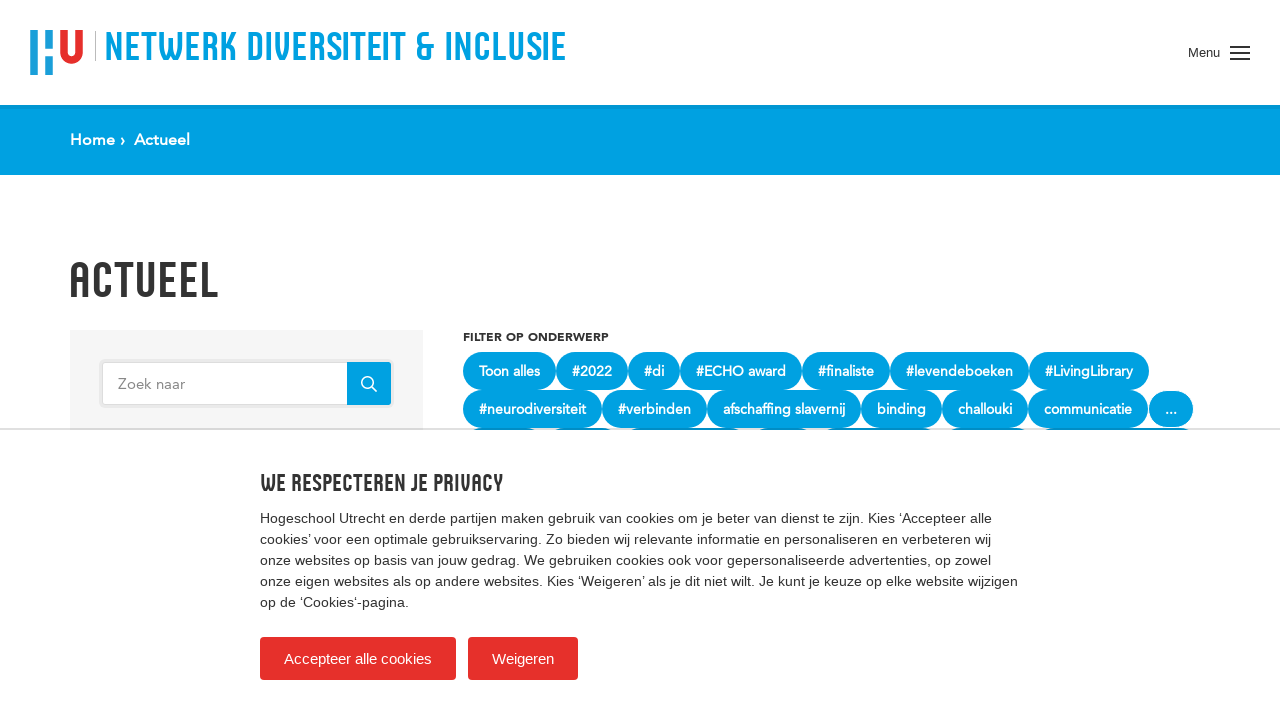

--- FILE ---
content_type: text/html; charset=UTF-8
request_url: https://husite.nl/diversiteit-en-inclusie/verhalen/c/actueel/t/gesprekken/
body_size: 8020
content:
<!DOCTYPE html>
<html class="no-js" lang="nl-NL">
<head>
    <meta charset="UTF-8" />
    <meta name="viewport" content="width=device-width, initial-scale=1" />

    <link rel="preload" href="https://husite.nl/diversiteit-en-inclusie/wp-content/themes/HU_2023/assets/fonts/HU-Sans/husans-normal-webfont.woff" as="font" type="font/woff" crossorigin="anonymous">
    <link rel="preload" href="https://husite.nl/diversiteit-en-inclusie/wp-content/themes/HU_2023/assets/fonts/Avenir/Avenir55Roman_normal_normal.woff2" as="font" type="font/woff2" crossorigin="anonymous">
    <link rel="preload" href="https://husite.nl/diversiteit-en-inclusie/wp-content/themes/HU_2023/assets/fonts/Avenir/Avenir85Heavy_normal_normal.woff2" as="font" type="font/woff2" crossorigin="anonymous">
    <link rel="preload" href="https://husite.nl/diversiteit-en-inclusie/wp-content/themes/HU_2023/assets/fonts/Avenir/Avenir95Black_normal_normal.woff2" as="font" type="font/woff2" crossorigin="anonymous">

    <link rel="apple-touch-icon" sizes="180x180" href="https://husite.nl/diversiteit-en-inclusie/wp-content/themes/HU_2023/assets/img/apple-touch-icon.png">
    <link rel="icon" type="image/png" sizes="32x32" href="https://husite.nl/diversiteit-en-inclusie/wp-content/themes/HU_2023/assets/img/favicon-32x32.png">
    <link rel="icon" type="image/png" sizes="16x16" href="https://husite.nl/diversiteit-en-inclusie/wp-content/themes/HU_2023/assets/img/favicon-16x16.png">


    <title>Actueel | Netwerk diversiteit en inclusie</title>
	<style>img:is([sizes="auto" i], [sizes^="auto," i]) { contain-intrinsic-size: 3000px 1500px }</style>
	<link rel="alternate" hreflang="nl" href="https://husite.nl/diversiteit-en-inclusie/verhalen/" />
<link rel="alternate" hreflang="en" href="https://husite.nl/diversiteit-en-inclusie/en/verhalen/" />

<!-- The SEO Framework: door Sybre Waaijer -->
<link rel="canonical" href="https://husite.nl/diversiteit-en-inclusie/verhalen/" />
<meta property="og:type" content="website" />
<meta property="og:locale" content="nl_NL" />
<meta property="og:site_name" content="Netwerk diversiteit en inclusie" />
<meta property="og:title" content="Actueel | Netwerk diversiteit en inclusie" />
<meta property="og:url" content="https://husite.nl/diversiteit-en-inclusie/verhalen/" />
<meta name="twitter:card" content="summary_large_image" />
<meta name="twitter:title" content="Actueel | Netwerk diversiteit en inclusie" />
<script type="application/ld+json">{"@context":"https://schema.org","@graph":[{"@type":"WebSite","@id":"https://husite.nl/diversiteit-en-inclusie/#/schema/WebSite","url":"https://husite.nl/diversiteit-en-inclusie/","name":"Netwerk diversiteit en inclusie","inLanguage":"nl-NL","potentialAction":{"@type":"SearchAction","target":{"@type":"EntryPoint","urlTemplate":"https://husite.nl/diversiteit-en-inclusie/search/{search_term_string}/"},"query-input":"required name=search_term_string"},"publisher":{"@type":"Organization","@id":"https://husite.nl/diversiteit-en-inclusie/#/schema/Organization","name":"Netwerk diversiteit en inclusie","url":"https://husite.nl/diversiteit-en-inclusie/"}},{"@type":"WebPage","@id":"https://husite.nl/diversiteit-en-inclusie/verhalen/","url":"https://husite.nl/diversiteit-en-inclusie/verhalen/","name":"Actueel | Netwerk diversiteit en inclusie","inLanguage":"nl-NL","isPartOf":{"@id":"https://husite.nl/diversiteit-en-inclusie/#/schema/WebSite"},"breadcrumb":{"@type":"BreadcrumbList","@id":"https://husite.nl/diversiteit-en-inclusie/#/schema/BreadcrumbList","itemListElement":[{"@type":"ListItem","position":1,"item":"https://husite.nl/diversiteit-en-inclusie/","name":"Netwerk diversiteit en inclusie"},{"@type":"ListItem","position":2,"name":"Actueel"}]},"potentialAction":{"@type":"ReadAction","target":"https://husite.nl/diversiteit-en-inclusie/verhalen/"}}]}</script>
<!-- / The SEO Framework: door Sybre Waaijer | 4.95ms meta | 1.54ms boot -->

<link rel='dns-prefetch' href='//ajax.googleapis.com' />
<link rel="alternate" type="application/rss+xml" title="Netwerk diversiteit en inclusie &raquo; feed" href="https://husite.nl/diversiteit-en-inclusie/feed/" />
<link rel="alternate" type="application/rss+xml" title="Netwerk diversiteit en inclusie &raquo; reacties feed" href="https://husite.nl/diversiteit-en-inclusie/comments/feed/" />
<style id='classic-theme-styles-inline-css' type='text/css'>
/*! This file is auto-generated */
.wp-block-button__link{color:#fff;background-color:#32373c;border-radius:9999px;box-shadow:none;text-decoration:none;padding:calc(.667em + 2px) calc(1.333em + 2px);font-size:1.125em}.wp-block-file__button{background:#32373c;color:#fff;text-decoration:none}
</style>
<link rel='stylesheet' id='main-css' href='https://husite.nl/diversiteit-en-inclusie/wp-content/themes/HU_2023/assets/css/style.css?ver=1758187815' type='text/css' media='all' />
<script type="text/javascript" src="https://ajax.googleapis.com/ajax/libs/jquery/3.6.0/jquery.min.js?ver=3.6.0" id="jquery-js"></script>
<link rel="https://api.w.org/" href="https://husite.nl/diversiteit-en-inclusie/wp-json/" /><link rel="alternate" title="JSON" type="application/json" href="https://husite.nl/diversiteit-en-inclusie/wp-json/wp/v2/pages/136" /><link rel="EditURI" type="application/rsd+xml" title="RSD" href="https://husite.nl/diversiteit-en-inclusie/xmlrpc.php?rsd" />
<link rel="alternate" title="oEmbed (JSON)" type="application/json+oembed" href="https://husite.nl/diversiteit-en-inclusie/wp-json/oembed/1.0/embed?url=https%3A%2F%2Fhusite.nl%2Fdiversiteit-en-inclusie%2Fverhalen%2F" />
<link rel="alternate" title="oEmbed (XML)" type="text/xml+oembed" href="https://husite.nl/diversiteit-en-inclusie/wp-json/oembed/1.0/embed?url=https%3A%2F%2Fhusite.nl%2Fdiversiteit-en-inclusie%2Fverhalen%2F&#038;format=xml" />
<!-- Google Tag Manager -->
<script>(function(w,d,s,l,i){w[l]=w[l]||[];w[l].push({'gtm.start':
new Date().getTime(),event:'gtm.js'});var f=d.getElementsByTagName(s)[0],
j=d.createElement(s),dl=l!='dataLayer'?'&l='+l:'';j.async=true;j.src=
'https://www.googletagmanager.com/gtm.js?id='+i+dl;f.parentNode.insertBefore(j,f);
})(window,document,'script','dataLayer','GTM-PR43NRP');</script>
<!-- End Google Tag Manager -->
<meta name="generator" content="WPML ver:4.4.12 stt:37,1;" />
    <style>
        :root {
            --color-primary: #00A1E1;
            --color-secondary: #e6302b;
        }

        
            
            
                    
            </style>

        <script>
        var themedir = "https:\/\/husite.nl\/diversiteit-en-inclusie\/wp-content\/themes\/HU_2023";
        var blogUrl  = "https:\/\/husite.nl\/diversiteit-en-inclusie";
        var labels   = {"validation":{"required":"Dit is een verplicht veld","email":"Vul een geldig e-mailadres in"},"replyToComment":"Beantwoorden","close":"Sluiten"};
    </script>
</head>

<body class="wp-singular page-template page-template-page-news page-template-page-news-php page page-id-136 wp-theme-HU_2023">

    <div class="js-site-wrap site-wrap">

        <header class="js-site-header site-header" role="banner">
    <div class="site-header__inner">
        <a href="#main-content" id="skip-to" accesskey="s" class="sr-only sr-only-focusable">
            Spring naar pagina inhoud        </a>
                    <a href="https://husite.nl/diversiteit-en-inclusie/" class="js-header-branding hu-text-logo" accesskey="1">
                                    <span class="hu-text-logo__hu"><svg role="img" class="icon icon--hu "><title>Hogeschool Utrecht</title><use xlink:href="https://husite.nl/diversiteit-en-inclusie/wp-content/themes/HU_2023/assets/img/sprite.svg#hu"/></svg></span>
                                <span class="hu-text-logo__text theme-clr-1">Netwerk Diversiteit &amp; Inclusie</span>
            </a>
        
        <div class="js-primary-nav primary-nav-wrap">
            <nav class="primary-nav"><ul id="menu-links" class="menu"><li id="menu-item-26" class="menu-item menu-item-type-post_type menu-item-object-page menu-item-home menu-item-26"><a href="https://husite.nl/diversiteit-en-inclusie/">Home</a></li>
<li id="menu-item-105" class="menu-item menu-item-type-post_type menu-item-object-page menu-item-105"><a href="https://husite.nl/diversiteit-en-inclusie/wie-zijn-wij-copy/">Wie zijn wij?</a></li>
<li id="menu-item-76" class="menu-item menu-item-type-post_type menu-item-object-page menu-item-76"><a href="https://husite.nl/diversiteit-en-inclusie/wie-zijn-wij/">De visie</a></li>
<li id="menu-item-63" class="menu-item menu-item-type-post_type menu-item-object-page menu-item-63"><a href="https://husite.nl/diversiteit-en-inclusie/wat-kun-jij/">Inspiratie</a></li>
<li id="menu-item-65" class="menu-item menu-item-type-post_type menu-item-object-page menu-item-65"><a href="https://husite.nl/diversiteit-en-inclusie/agenda/">Agenda</a></li>
<li id="menu-item-144" class="menu-item menu-item-type-post_type menu-item-object-page current-menu-item page_item page-item-136 current_page_item menu-item-144"><a href="https://husite.nl/diversiteit-en-inclusie/verhalen/" aria-current="page">Actueel</a></li>
<li id="menu-item-86" class="menu-item menu-item-type-post_type menu-item-object-page menu-item-86"><a href="https://husite.nl/diversiteit-en-inclusie/contact/">Contact</a></li>
</ul></nav>
            
            <a href="https://husite.nl/diversiteit-en-inclusie/en/verhalen/" class="lang-switch "><img src="https://husite.nl/diversiteit-en-inclusie/wp-content/themes/HU_2023/assets/img/en.png" width="21" height="21" alt="en"></a>
            <button class="js-trigger-header-search search-toggle " type="button">
                <svg role="img" class="icon icon--search "><title>Toon zoekformulier</title><use xlink:href="https://husite.nl/diversiteit-en-inclusie/wp-content/themes/HU_2023/assets/img/sprite.svg#search"/></svg>            </button>
        </div>

        <form method="get" action="https://husite.nl/diversiteit-en-inclusie/zoekresultaten/" class="js-header-search header-search">
            <div class="header-search__body">
                <div class="js-header-search__input-wrap header-search__input-wrap">
                    <input type="text" class="header-search__input" name="search" placeholder="Jouw zoekterm" />
                </div>
                <button class="js-header-search__submit header-search__submit" type="submit"><svg role="img" class="icon icon--search "><title>Zoeken</title><use xlink:href="https://husite.nl/diversiteit-en-inclusie/wp-content/themes/HU_2023/assets/img/sprite.svg#search"/></svg></button>
                <button class="js-header-search__close header-search__close" type="button"><svg role="img" class="icon icon--x "><title>Sluit zoekformulier</title><use xlink:href="https://husite.nl/diversiteit-en-inclusie/wp-content/themes/HU_2023/assets/img/sprite.svg#x"/></svg></button>
            </div>
        </form>

        <button class="js-sidebar-toggle offcanvas-sidebar-toggle">
            <div class="offcanvas-sidebar-toggle__inner">
                <span class="offcanvas-sidebar-toggle__label">Menu</span>
                <i class="hamburger"></i>
            </div>
        </button>
    </div>
</header>

    	<div class="js-site-content site-content">
<div class="breadcrumbs-bar">
    <div class="container">
        <ol itemscope itemtype="http://schema.org/BreadcrumbList" class="breadcrumbs">
        <li itemscope itemprop="itemListElement" itemtype="http://schema.org/ListItem" class="breadcrumbs__item breadcrumbs__item--current-parent">
        <a itemprop="item" href="https://husite.nl/diversiteit-en-inclusie/" class="breadcrumbs__link">
            <svg role="presentation" class="icon icon--arrow-left breadcrumbs__back"><use xlink:href="https://husite.nl/diversiteit-en-inclusie/wp-content/themes/HU_2023/assets/img/sprite.svg#arrow-left"/></svg>            <span itemprop="name">Home</span>
        </a>
        <meta itemprop="position" content="1">
    </li>

    
    <li class="breadcrumbs__item">
        <span class="breadcrumbs__current">
            Actueel        </span>
    </li>
</ol>
    </div>
</div>

<main class="page page--posts-overview" role="main" id="main-content">

    <div class="container">

        
                    <h1 class="page-title">
                <a href="https://husite.nl/diversiteit-en-inclusie/verhalen/">
                    Actueel                </a>
            </h1>
        
        
        
            <div class="row">
                <div class="col-sidebar">
                    <form method="get" action="/diversiteit-en-inclusie/verhalen/c/actueel/t/gesprekken/" class="sidebar-block sidebar-search sidebar-block--boxed">
    <div class="sidebar-search__input-wrap">
        <input type="text" class="sidebar-search__input" name="search" placeholder="Zoek naar" value="" />
        <button class="sidebar-search__submit theme-bgclr-1" type="submit"><svg role="img" class="icon icon--search "><title>Zoeken</title><use xlink:href="https://husite.nl/diversiteit-en-inclusie/wp-content/themes/HU_2023/assets/img/sprite.svg#search"/></svg></button>
    </div>
</form>
        <div class="sidebar-block sidebar-block--boxed sidebar-nav">
                            <span class="small-title">Categorie</span>
                        <ul class="sidebar-nav__list">
                <li>
                    <a href="https://husite.nl/diversiteit-en-inclusie/verhalen/" class="sidebar-nav__link">
                        <svg role="presentation" class="icon icon--chev-right "><use xlink:href="https://husite.nl/diversiteit-en-inclusie/wp-content/themes/HU_2023/assets/img/sprite.svg#chev-right"/></svg>                        Toon alles                    </a>
                </li>
                                    <li>
                                                    <a href="
                            https://husite.nl/diversiteit-en-inclusie/verhalen/c/actueel/t/gesprekken" class="sidebar-nav__link sidebar-nav__link--current">
                                <svg role="presentation" class="icon icon--chev-right "><use xlink:href="https://husite.nl/diversiteit-en-inclusie/wp-content/themes/HU_2023/assets/img/sprite.svg#chev-right"/></svg>                                Actueel                            </a>
                                            </li>
                                                                                </ul>
        </div>
                        </div>

                <div class="col-main">

                
                
        <div class="tags">
            <span class="small-title">Filter op onderwerp</span>
            <div class="js-limit-tags tags__wrap">
                <a href="https://husite.nl/diversiteit-en-inclusie/verhalen/c/actueel" class="theme-bgclr-1 tag ">
                    Toon alles                </a>
                                        <a href="https://husite.nl/diversiteit-en-inclusie/verhalen/c/actueel/t/2022" class="theme-bgclr-1-before tag">
                            #2022                        </a>
                                                            <a href="https://husite.nl/diversiteit-en-inclusie/verhalen/c/actueel/t/di" class="theme-bgclr-1-before tag">
                            #di                        </a>
                                                            <a href="https://husite.nl/diversiteit-en-inclusie/verhalen/c/actueel/t/echo-award" class="theme-bgclr-1-before tag">
                            #ECHO award                        </a>
                                                            <a href="https://husite.nl/diversiteit-en-inclusie/verhalen/c/actueel/t/finaliste" class="theme-bgclr-1-before tag">
                            #finaliste                        </a>
                                                            <a href="https://husite.nl/diversiteit-en-inclusie/verhalen/c/actueel/t/levendeboeken" class="theme-bgclr-1-before tag">
                            #levendeboeken                        </a>
                                                            <a href="https://husite.nl/diversiteit-en-inclusie/verhalen/c/actueel/t/livinglibrary" class="theme-bgclr-1-before tag">
                            #LivingLibrary                        </a>
                                                            <a href="https://husite.nl/diversiteit-en-inclusie/verhalen/c/actueel/t/neurodiversiteit" class="theme-bgclr-1-before tag">
                            #neurodiversiteit                        </a>
                                                            <a href="https://husite.nl/diversiteit-en-inclusie/verhalen/c/actueel/t/verbinden" class="theme-bgclr-1-before tag">
                            #verbinden                        </a>
                                                                                            <a href="https://husite.nl/diversiteit-en-inclusie/verhalen/c/actueel/t/afschaffing-slavernij" class="theme-bgclr-1-before tag">
                            afschaffing slavernij                        </a>
                                                                                                                                                                                            <a href="https://husite.nl/diversiteit-en-inclusie/verhalen/c/actueel/t/binding" class="theme-bgclr-1-before tag">
                            binding                        </a>
                                                                                                                                                            <a href="https://husite.nl/diversiteit-en-inclusie/verhalen/c/actueel/t/challouki" class="theme-bgclr-1-before tag">
                            challouki                        </a>
                                                                            <a href="https://husite.nl/diversiteit-en-inclusie/verhalen/c/actueel/t/communicatie" class="theme-bgclr-1-before tag">
                            communicatie                        </a>
                                                            <a href="https://husite.nl/diversiteit-en-inclusie/verhalen/c/actueel/t/consent" class="theme-bgclr-1-before tag">
                            consent                        </a>
                                                                            <a href="https://husite.nl/diversiteit-en-inclusie/verhalen/c/actueel/t/cultuur" class="theme-bgclr-1-before tag">
                            cultuur                        </a>
                                                                            <a href="https://husite.nl/diversiteit-en-inclusie/verhalen/c/actueel/t/cynthia-mcleod" class="theme-bgclr-1-before tag">
                            cynthia mcleod                        </a>
                                                                                                                                                            <a href="https://husite.nl/diversiteit-en-inclusie/verhalen/c/actueel/t/delen" class="theme-bgclr-1-before tag">
                            delen                        </a>
                                                            <a href="https://husite.nl/diversiteit-en-inclusie/verhalen/c/actueel/t/denise-jannah" class="theme-bgclr-1-before tag">
                            Denise Jannah                        </a>
                                                                                                                                                                            <a href="https://husite.nl/diversiteit-en-inclusie/verhalen/c/actueel/t/diversiteit" class="theme-bgclr-1-before tag">
                            diversiteit                        </a>
                                                            <a href="https://husite.nl/diversiteit-en-inclusie/verhalen/c/actueel/t/diversiteit-en-inclusie" class="theme-bgclr-1-before tag">
                            diversiteit en inclusie                        </a>
                                                                            <a href="https://husite.nl/diversiteit-en-inclusie/verhalen/c/actueel/t/diversity-day" class="theme-bgclr-1-before tag">
                            diversity day                        </a>
                                                            <a href="https://husite.nl/diversiteit-en-inclusie/verhalen/c/actueel/t/dominicaanse-bevrijdingsdag" class="theme-bgclr-1-before tag">
                            Dominicaanse Bevrijdingsdag                        </a>
                                                                            <a href="https://husite.nl/diversiteit-en-inclusie/verhalen/c/actueel/t/duurzaamheid" class="theme-bgclr-1-before tag">
                            duurzaamheid                        </a>
                                                            <a href="https://husite.nl/diversiteit-en-inclusie/verhalen/c/actueel/t/echo" class="theme-bgclr-1-before tag">
                            echo                        </a>
                                                                            <a href="https://husite.nl/diversiteit-en-inclusie/verhalen/c/actueel/t/echo-awards" class="theme-bgclr-1-before tag">
                            ECHO Awards                        </a>
                                                                                                            <a href="https://husite.nl/diversiteit-en-inclusie/verhalen/c/actueel/t/ervaren" class="theme-bgclr-1-before tag">
                            ervaren                        </a>
                                                            <a href="https://husite.nl/diversiteit-en-inclusie/verhalen/c/actueel/t/ervaring" class="theme-bgclr-1-before tag">
                            ervaring                        </a>
                                                            <a href="https://husite.nl/diversiteit-en-inclusie/verhalen/c/actueel/t/essay" class="theme-bgclr-1-before tag">
                            essay                        </a>
                                                                                                                                                                                                                                                                                                                                                                            <a href="https://husite.nl/diversiteit-en-inclusie/verhalen/c/actueel" class="theme-bgclr-1 tag tag--highlight">
                            gesprekken                        </a>
                                                                                                                                            <a href="https://husite.nl/diversiteit-en-inclusie/verhalen/c/actueel/t/gsa" class="theme-bgclr-1-before tag">
                            GSA                        </a>
                                                                                                            <a href="https://husite.nl/diversiteit-en-inclusie/verhalen/c/actueel/t/herdenkingsjaar" class="theme-bgclr-1-before tag">
                            herdenkingsjaar                        </a>
                                                            <a href="https://husite.nl/diversiteit-en-inclusie/verhalen/c/actueel/t/herdenkingsjaar-slavernijverleden" class="theme-bgclr-1-before tag">
                            herdenkingsjaar slavernijverleden                        </a>
                                                                                            <a href="https://husite.nl/diversiteit-en-inclusie/verhalen/c/actueel/t/hogeschool-utrecht" class="theme-bgclr-1-before tag">
                            hogeschool Utrecht                        </a>
                                                                            <a href="https://husite.nl/diversiteit-en-inclusie/verhalen/c/actueel/t/hu" class="theme-bgclr-1-before tag">
                            hu                        </a>
                                                                            <a href="https://husite.nl/diversiteit-en-inclusie/verhalen/c/actueel/t/hu-home" class="theme-bgclr-1-before tag">
                            HU Home                        </a>
                                                            <a href="https://husite.nl/diversiteit-en-inclusie/verhalen/c/actueel/t/huiskamer" class="theme-bgclr-1-before tag">
                            huiskamer                        </a>
                                                            <a href="https://husite.nl/diversiteit-en-inclusie/verhalen/c/actueel/t/hulp" class="theme-bgclr-1-before tag">
                            hulp                        </a>
                                                                                                            <a href="https://husite.nl/diversiteit-en-inclusie/verhalen/c/actueel/t/iftar" class="theme-bgclr-1-before tag">
                            Iftar                        </a>
                                                                                                            <a href="https://husite.nl/diversiteit-en-inclusie/verhalen/c/actueel/t/inclusie" class="theme-bgclr-1-before tag">
                            inclusie                        </a>
                                                            <a href="https://husite.nl/diversiteit-en-inclusie/verhalen/c/actueel/t/inclusief" class="theme-bgclr-1-before tag">
                            inclusief                        </a>
                                                                                            <a href="https://husite.nl/diversiteit-en-inclusie/verhalen/c/actueel/t/inclusieve-communicatie" class="theme-bgclr-1-before tag">
                            inclusieve communicatie                        </a>
                                                                                                            <a href="https://husite.nl/diversiteit-en-inclusie/verhalen/c/actueel/t/inspirerende-vrouwen" class="theme-bgclr-1-before tag">
                            inspirerende vrouwen                        </a>
                                                                                            <a href="https://husite.nl/diversiteit-en-inclusie/verhalen/c/actueel/t/internationale-vrouwendag" class="theme-bgclr-1-before tag">
                            Internationale vrouwendag                        </a>
                                                            <a href="https://husite.nl/diversiteit-en-inclusie/verhalen/c/actueel/t/internationale-vrouwendag-2023" class="theme-bgclr-1-before tag">
                            internationale vrouwendag 2023                        </a>
                                                                                                                                            <a href="https://husite.nl/diversiteit-en-inclusie/verhalen/c/actueel/t/job-offer-2" class="theme-bgclr-1-before tag">
                            job offer.                        </a>
                                                                            <a href="https://husite.nl/diversiteit-en-inclusie/verhalen/c/actueel/t/joyce-sylvester" class="theme-bgclr-1-before tag">
                            joyce sylvester                        </a>
                                                            <a href="https://husite.nl/diversiteit-en-inclusie/verhalen/c/actueel/t/kernteam" class="theme-bgclr-1-before tag">
                            kernteam                        </a>
                                                            <a href="https://husite.nl/diversiteit-en-inclusie/verhalen/c/actueel/t/kerst" class="theme-bgclr-1-before tag">
                            kerst                        </a>
                                                            <a href="https://husite.nl/diversiteit-en-inclusie/verhalen/c/actueel/t/keti-koti" class="theme-bgclr-1-before tag">
                            keti koti                        </a>
                                                                            <a href="https://husite.nl/diversiteit-en-inclusie/verhalen/c/actueel/t/keti-koti-dialoogtafel" class="theme-bgclr-1-before tag">
                            Keti koti dialoogtafel                        </a>
                                                                                            <a href="https://husite.nl/diversiteit-en-inclusie/verhalen/c/actueel/t/koptisch" class="theme-bgclr-1-before tag">
                            koptisch                        </a>
                                                            <a href="https://husite.nl/diversiteit-en-inclusie/verhalen/c/actueel/t/koptisch-orthodoxe" class="theme-bgclr-1-before tag">
                            koptisch-orthodoxe                        </a>
                                                                            <a href="https://husite.nl/diversiteit-en-inclusie/verhalen/c/actueel/t/kracht-van-verschil" class="theme-bgclr-1-before tag">
                            kracht van verschil                        </a>
                                                            <a href="https://husite.nl/diversiteit-en-inclusie/verhalen/c/actueel/t/lancering" class="theme-bgclr-1-before tag">
                            lancering                        </a>
                                                            <a href="https://husite.nl/diversiteit-en-inclusie/verhalen/c/actueel/t/landelijke-conferentie-tegen-stagediscriminatie" class="theme-bgclr-1-before tag">
                            Landelijke conferentie tegen stagediscriminatie                        </a>
                                                                                            <a href="https://husite.nl/diversiteit-en-inclusie/verhalen/c/actueel/t/leren" class="theme-bgclr-1-before tag">
                            leren                        </a>
                                                                                                                            <a href="https://husite.nl/diversiteit-en-inclusie/verhalen/c/actueel/t/lgbtqi" class="theme-bgclr-1-before tag">
                            LGBTQI+                        </a>
                                                                            <a href="https://husite.nl/diversiteit-en-inclusie/verhalen/c/actueel/t/lhbti" class="theme-bgclr-1-before tag">
                            LHBTI                        </a>
                                                                                                                            <a href="https://husite.nl/diversiteit-en-inclusie/verhalen/c/actueel/t/living-room" class="theme-bgclr-1-before tag">
                            living room                        </a>
                                                                                                                                                            <a href="https://husite.nl/diversiteit-en-inclusie/verhalen/c/actueel/t/medewerker" class="theme-bgclr-1-before tag">
                            medewerker                        </a>
                                                            <a href="https://husite.nl/diversiteit-en-inclusie/verhalen/c/actueel/t/medewerkers" class="theme-bgclr-1-before tag">
                            medewerkers                        </a>
                                                                                                                                            <a href="https://husite.nl/diversiteit-en-inclusie/verhalen/c/actueel/t/mensenrechten" class="theme-bgclr-1-before tag">
                            mensenrechten                        </a>
                                                            <a href="https://husite.nl/diversiteit-en-inclusie/verhalen/c/actueel/t/mensenrechtenactiviste" class="theme-bgclr-1-before tag">
                            mensenrechtenactiviste                        </a>
                                                                                            <a href="https://husite.nl/diversiteit-en-inclusie/verhalen/c/actueel/t/mentor" class="theme-bgclr-1-before tag">
                            mentor                        </a>
                                                            <a href="https://husite.nl/diversiteit-en-inclusie/verhalen/c/actueel/t/met-beperking" class="theme-bgclr-1-before tag">
                            met beperking                        </a>
                                                            <a href="https://husite.nl/diversiteit-en-inclusie/verhalen/c/actueel/t/moesha-godfried" class="theme-bgclr-1-before tag">
                            Moesha Godfried                        </a>
                                                                            <a href="https://husite.nl/diversiteit-en-inclusie/verhalen/c/actueel/t/niet-westerse-student" class="theme-bgclr-1-before tag">
                            niet-westerse student                        </a>
                                                                                            <a href="https://husite.nl/diversiteit-en-inclusie/verhalen/c/actueel/t/nourdeen-wildeman" class="theme-bgclr-1-before tag">
                            Nourdeen Wildeman                        </a>
                                                                            <a href="https://husite.nl/diversiteit-en-inclusie/verhalen/c/actueel/t/onafhankelijkheid" class="theme-bgclr-1-before tag">
                            onafhankelijkheid                        </a>
                                                                            <a href="https://husite.nl/diversiteit-en-inclusie/verhalen/c/actueel/t/ondersteuningsbehoefte" class="theme-bgclr-1-before tag">
                            ondersteuningsbehoefte                        </a>
                                                            <a href="https://husite.nl/diversiteit-en-inclusie/verhalen/c/actueel/t/onderwijs" class="theme-bgclr-1-before tag">
                            onderwijs                        </a>
                                                            <a href="https://husite.nl/diversiteit-en-inclusie/verhalen/c/actueel/t/onderzoek" class="theme-bgclr-1-before tag">
                            Onderzoek                        </a>
                                                                            <a href="https://husite.nl/diversiteit-en-inclusie/verhalen/c/actueel/t/ontwikkelen" class="theme-bgclr-1-before tag">
                            ontwikkelen                        </a>
                                                                                            <a href="https://husite.nl/diversiteit-en-inclusie/verhalen/c/actueel/t/paarse-donderdag" class="theme-bgclr-1-before tag">
                            Paarse donderdag                        </a>
                                                            <a href="https://husite.nl/diversiteit-en-inclusie/verhalen/c/actueel/t/paarse-vrijdag" class="theme-bgclr-1-before tag">
                            Paarse vrijdag                        </a>
                                                                                                                            <a href="https://husite.nl/diversiteit-en-inclusie/verhalen/c/actueel/t/panelgesprek" class="theme-bgclr-1-before tag">
                            panelgesprek                        </a>
                                                                            <a href="https://husite.nl/diversiteit-en-inclusie/verhalen/c/actueel/t/persoonlijke-voornaamwoorden" class="theme-bgclr-1-before tag">
                            persoonlijke voornaamwoorden                        </a>
                                                            <a href="https://husite.nl/diversiteit-en-inclusie/verhalen/c/actueel/t/podcast-nederland" class="theme-bgclr-1-before tag">
                            podcast nederland                        </a>
                                                            <a href="https://husite.nl/diversiteit-en-inclusie/verhalen/c/actueel/t/podcast-tips" class="theme-bgclr-1-before tag">
                            podcast tips                        </a>
                                                                                                                                                            <a href="https://husite.nl/diversiteit-en-inclusie/verhalen/c/actueel/t/profileren" class="theme-bgclr-1-before tag">
                            profileren                        </a>
                                                            <a href="https://husite.nl/diversiteit-en-inclusie/verhalen/c/actueel/t/pronouns" class="theme-bgclr-1-before tag">
                            pronouns                        </a>
                                                                                            <a href="https://husite.nl/diversiteit-en-inclusie/verhalen/c/actueel/t/queer" class="theme-bgclr-1-before tag">
                            queer                        </a>
                                                                            <a href="https://husite.nl/diversiteit-en-inclusie/verhalen/c/actueel/t/ramadan" class="theme-bgclr-1-before tag">
                            Ramadan                        </a>
                                                                                                                                                                                                                                            <a href="https://husite.nl/diversiteit-en-inclusie/verhalen/c/actueel/t/samenhang" class="theme-bgclr-1-before tag">
                            samenhang                        </a>
                                                            <a href="https://husite.nl/diversiteit-en-inclusie/verhalen/c/actueel/t/samenwerking" class="theme-bgclr-1-before tag">
                            samenwerking                        </a>
                                                                                                                            <a href="https://husite.nl/diversiteit-en-inclusie/verhalen/c/actueel/t/slavernijverleden" class="theme-bgclr-1-before tag">
                            slavernijverleden                        </a>
                                                                            <a href="https://husite.nl/diversiteit-en-inclusie/verhalen/c/actueel/t/stagediscriminatie" class="theme-bgclr-1-before tag">
                            stagediscriminatie                        </a>
                                                            <a href="https://husite.nl/diversiteit-en-inclusie/verhalen/c/actueel/t/steun" class="theme-bgclr-1-before tag">
                            steun                        </a>
                                                                                                            <a href="https://husite.nl/diversiteit-en-inclusie/verhalen/c/actueel/t/student-support-centre" class="theme-bgclr-1-before tag">
                            student support centre                        </a>
                                                            <a href="https://husite.nl/diversiteit-en-inclusie/verhalen/c/actueel/t/studentaanjager" class="theme-bgclr-1-before tag">
                            studentaanjager                        </a>
                                                                            <a href="https://husite.nl/diversiteit-en-inclusie/verhalen/c/actueel/t/studeren" class="theme-bgclr-1-before tag">
                            Studeren                        </a>
                                                            <a href="https://husite.nl/diversiteit-en-inclusie/verhalen/c/actueel/t/support" class="theme-bgclr-1-before tag">
                            support                        </a>
                                                            <a href="https://husite.nl/diversiteit-en-inclusie/verhalen/c/actueel/t/susan-kigula" class="theme-bgclr-1-before tag">
                            Susan kigula                        </a>
                                                            <a href="https://husite.nl/diversiteit-en-inclusie/verhalen/c/actueel/t/sv-insan" class="theme-bgclr-1-before tag">
                            sv Insan                        </a>
                                                                                            <a href="https://husite.nl/diversiteit-en-inclusie/verhalen/c/actueel/t/theater-2" class="theme-bgclr-1-before tag">
                            theater                        </a>
                                                                                            <a href="https://husite.nl/diversiteit-en-inclusie/verhalen/c/actueel/t/tips" class="theme-bgclr-1-before tag">
                            tips                        </a>
                                                            <a href="https://husite.nl/diversiteit-en-inclusie/verhalen/c/actueel/t/toegankelijkheid" class="theme-bgclr-1-before tag">
                            toegankelijkheid                        </a>
                                                                            <a href="https://husite.nl/diversiteit-en-inclusie/verhalen/c/actueel/t/training" class="theme-bgclr-1-before tag">
                            training                        </a>
                                                            <a href="https://husite.nl/diversiteit-en-inclusie/verhalen/c/actueel/t/trans-visibility-day" class="theme-bgclr-1-before tag">
                            Trans visibility day                        </a>
                                                            <a href="https://husite.nl/diversiteit-en-inclusie/verhalen/c/actueel/t/transgender" class="theme-bgclr-1-before tag">
                            transgender                        </a>
                                                                            <a href="https://husite.nl/diversiteit-en-inclusie/verhalen/c/actueel/t/umc" class="theme-bgclr-1-before tag">
                            umc                        </a>
                                                                            <a href="https://husite.nl/diversiteit-en-inclusie/verhalen/c/actueel/t/unesco" class="theme-bgclr-1-before tag">
                            Unesco                        </a>
                                                                                            <a href="https://husite.nl/diversiteit-en-inclusie/verhalen/c/actueel/t/utrecht" class="theme-bgclr-1-before tag">
                            Utrecht                        </a>
                                                                            <a href="https://husite.nl/diversiteit-en-inclusie/verhalen/c/actueel/t/utrecht-sience-park" class="theme-bgclr-1-before tag">
                            utrecht sience park                        </a>
                                                                            <a href="https://husite.nl/diversiteit-en-inclusie/verhalen/c/actueel/t/vacature" class="theme-bgclr-1-before tag">
                            vacature                        </a>
                                                                            <a href="https://husite.nl/diversiteit-en-inclusie/verhalen/c/actueel/t/vasten" class="theme-bgclr-1-before tag">
                            vasten                        </a>
                                                                            <a href="https://husite.nl/diversiteit-en-inclusie/verhalen/c/actueel/t/veiligheid" class="theme-bgclr-1-before tag">
                            veiligheid                        </a>
                                                                                                                                                                                                                                                                            <a href="https://husite.nl/diversiteit-en-inclusie/verhalen/c/actueel/t/vrijwillegers" class="theme-bgclr-1-before tag">
                            vrijwillegers                        </a>
                                                            <a href="https://husite.nl/diversiteit-en-inclusie/verhalen/c/actueel/t/vrouwen-2" class="theme-bgclr-1-before tag">
                            vrouwen                        </a>
                                                            <a href="https://husite.nl/diversiteit-en-inclusie/verhalen/c/actueel/t/vrouwen-aan-zet" class="theme-bgclr-1-before tag">
                            vrouwen aan zet                        </a>
                                                            <a href="https://husite.nl/diversiteit-en-inclusie/verhalen/c/actueel/t/vrouwenaanzett" class="theme-bgclr-1-before tag">
                            vrouwenaanzett                        </a>
                                                                            <a href="https://husite.nl/diversiteit-en-inclusie/verhalen/c/actueel/t/vrouwengeschiedenis" class="theme-bgclr-1-before tag">
                            vrouwengeschiedenis                        </a>
                                                            <a href="https://husite.nl/diversiteit-en-inclusie/verhalen/c/actueel/t/wat-vier-jij" class="theme-bgclr-1-before tag">
                            wat vier jij?                        </a>
                                                                                                            <a href="https://husite.nl/diversiteit-en-inclusie/verhalen/c/actueel/t/werken-bij-hu" class="theme-bgclr-1-before tag">
                            werken bij hu                        </a>
                                                                            <a href="https://husite.nl/diversiteit-en-inclusie/verhalen/c/actueel/t/wetenschap" class="theme-bgclr-1-before tag">
                            wetenschap                        </a>
                                                                                                </div>
        </div>
    
                
                                    <div class="pagination-state">
                                            </div>
                
                
                    <div class="posts-list">
                                <article class="post-block post-block--in-list post-block--in-list-with-img">

                            <figure class="post-block__thumb">
                    <a href="https://husite.nl/diversiteit-en-inclusie/living-library/" class="post-block__image image-container image-container--white image-container--cover">
                        <img
                            src="https://husite.nl/diversiteit-en-inclusie/wp-content/image-cache/328/1416/420x236-cropped.jpg"
                            srcset="https://husite.nl/diversiteit-en-inclusie/wp-content/image-cache/328/1416/1000x563-cropped.jpg 1000w,
                                         https://husite.nl/diversiteit-en-inclusie/wp-content/image-cache/328/1416/830x467-cropped.jpg 830w,
                                         https://husite.nl/diversiteit-en-inclusie/wp-content/image-cache/328/1416/720x405-cropped.jpg 720w,
                                         https://husite.nl/diversiteit-en-inclusie/wp-content/image-cache/328/1416/680x383-cropped.jpg 680w,
                                         https://husite.nl/diversiteit-en-inclusie/wp-content/image-cache/328/1416/620x349-cropped.jpg 620w,
                                         https://husite.nl/diversiteit-en-inclusie/wp-content/image-cache/328/1416/580x326-cropped.jpg 580w,
                                         https://husite.nl/diversiteit-en-inclusie/wp-content/image-cache/328/1416/525x295-cropped.jpg 525w,
                                         https://husite.nl/diversiteit-en-inclusie/wp-content/image-cache/328/1416/420x236-cropped.jpg 420w,
                                         https://husite.nl/diversiteit-en-inclusie/wp-content/image-cache/328/1416/350x197-cropped.jpg 350w,
                                         https://husite.nl/diversiteit-en-inclusie/wp-content/image-cache/328/1416/300x169-cropped.jpg 300w"
                            class="lazyload lazyload--fadein image-container__img"
                            alt="Living Library"
                            loading="lazy"
                            decoding="async"
                        >
                    </a>
                </figure>
                        <div class="post-block__content">
                                <h3 class="post-block__title">
                    <a href="https://husite.nl/diversiteit-en-inclusie/living-library/">
                        Living Library                    </a>
                </h3>

                
    <!--                <a href="--><!--" class="read-more theme-clr-1">-->
    <!--                    -->    <!--                </a>-->
            </div>

        </article>
    
                    </div>

                
                
                            </div>
        </div>

    
    </div>

    
    </main>


		</div> <!-- /.site_content -->

		<footer class="js-site-footer site-footer" role="contentinfo">

								<div class="site-footer__content-row">

                        <div class="container">

                                                            <div class="row">                            
                                                                            <div class="col-lg-4  h-mb-md-30">                                                        <div class="content-block links-block links-block--unboxed">
                <span class="links-block__title links-block__title--sm">Netwerk Diversiteit &amp; Inclusie</span>
                <ul class="icon-links">
                                                <li class="icon-links__item">
                                                                    <a href="https://husite.nl/diversiteit-en-inclusie/contact/" class="icon-links__link">
                                                                <span class="icon-links__icon"><i class="fa fa-classic fa-solid fa-user"></i></span>
                                Contact                            </a></li>
                                                        <li class="icon-links__item">
                                                                    <a href="https://www.instagram.com/netwerkdi/?utm_medium=copy_link" class="icon-links__link" target="_blank">
                                                                <span class="icon-links__icon"><i class="fa fa-classic fa-brands fa-instagram"></i></span>
                                Instagram                            </a></li>
                                                        <li class="icon-links__item">
                                                                    <a href="https://www.linkedin.com/company/netwerk-diversiteit-inclusie" class="icon-links__link" target="_blank">
                                                                <span class="icon-links__icon"><i class="fa fa-classic fa-brands fa-linkedin-in"></i></span>
                                LinkedIn                            </a></li>
                                            </ul>
            </div>
                                                    </div>                                                                                    <div class="col-lg-4  col-md-6">                                                        <div class="content-block links-block links-block--unboxed">
                <span class="links-block__title links-block__title--sm">Meer weten</span>
                <ul class="icon-links">
                                                <li class="icon-links__item">
                                                                    <a href="https://husite.nl/diversiteit-en-inclusie/wie-zijn-wij-copy/" class="icon-links__link">
                                                                <span class="icon-links__icon"><i class="fa fa-classic fa-solid fa-angle-right"></i></span>
                                Wie zijn wij?                            </a></li>
                                                        <li class="icon-links__item">
                                                                    <a href="https://husite.nl/diversiteit-en-inclusie/wie-zijn-wij/" class="icon-links__link">
                                                                <span class="icon-links__icon"><i class="fa fa-classic fa-solid fa-angle-right"></i></span>
                                De visie                            </a></li>
                                            </ul>
            </div>
                                                    </div>                                                                                    <div class="col-lg-4  col-md-6 h-mt-sm-60">                                                        <div class="content-block links-block links-block--unboxed">
                <span class="links-block__title links-block__title--sm">Toekomstige events</span>
                <ul class="icon-links">
                                                <li class="icon-links__item">
                                                                    <a href="https://husite.nl/diversiteit-en-inclusie/agenda/" class="icon-links__link">
                                                                <span class="icon-links__icon"><i class="fa fa-classic fa-solid fa-paper-plane"></i></span>
                                Agenda                            </a></li>
                                            </ul>
            </div>
                                                    </div>                                        
                                                            </div>
                            
                        </div>

					</div>
					                            <div class="site-footer__pay-off">
                    <div class="container">
                        <div class="site-footer__pay-off-text">Hier komt alles samen</div>
                    </div>
                </div>
            			<div class="site-footer__bottom-bar">
				<div class="container">
                    <div class="site-footer__bottom-content">
                        <a href="https://www.hu.nl" target="_blank" class="footer-logo"><svg role="img" class="icon icon--hu-footer "><title>Hogeschool Utrecht</title><use xlink:href="https://husite.nl/diversiteit-en-inclusie/wp-content/themes/HU_2023/assets/img/sprite.svg#hu-footer"/></svg></a>
                        <ul class="footer-bottom-nav">
                            <li id="menu-item-15" class="menu-item menu-item-type-custom menu-item-object-custom">
                                                                    <a href="https://www.hu.nl/privacy">Privacy</a>
                                                            </li>
                            <li id="menu-item-16" class="menu-item menu-item-type-custom menu-item-object-custom">
                                                                    <a href="/cookies">Cookies</a>
                                                            </li>
                        </ul>
                                                <span class="footer-copyright">&copy; 2026 Hogeschool Utrecht</span>
                    </div>
				</div>
			</div>

		</footer>

	</div> <!-- /#site_wrap -->

    <div class="js-offcanvas-sidebar offcanvas-sidebar">

            <form method="get" action="https://husite.nl/diversiteit-en-inclusie/zoekresultaten/" class="offcanvas-sidebar-search">
            <div class="offcanvas-sidebar-search__wrap">
                <input type="text" name="search" class="offcanvas-sidebar-search__input" placeholder="Jouw zoekterm" />
                <button class="offcanvas-sidebar-search__submit theme-clr-1" type="submit"><svg role="img" class="icon icon--search "><title>Zoeken</title><use xlink:href="https://husite.nl/diversiteit-en-inclusie/wp-content/themes/HU_2023/assets/img/sprite.svg#search"/></svg></button>
            </div>
        </form>
    
    <nav class="offcanvas-sidebar__nav"><ul id="menu-links-1" class="menu"><li class="menu-item menu-item-type-post_type menu-item-object-page menu-item-home menu-item-26"><a href="https://husite.nl/diversiteit-en-inclusie/">Home</a></li>
<li class="menu-item menu-item-type-post_type menu-item-object-page menu-item-105"><a href="https://husite.nl/diversiteit-en-inclusie/wie-zijn-wij-copy/">Wie zijn wij?</a></li>
<li class="menu-item menu-item-type-post_type menu-item-object-page menu-item-76"><a href="https://husite.nl/diversiteit-en-inclusie/wie-zijn-wij/">De visie</a></li>
<li class="menu-item menu-item-type-post_type menu-item-object-page menu-item-63"><a href="https://husite.nl/diversiteit-en-inclusie/wat-kun-jij/">Inspiratie</a></li>
<li class="menu-item menu-item-type-post_type menu-item-object-page menu-item-65"><a href="https://husite.nl/diversiteit-en-inclusie/agenda/">Agenda</a></li>
<li class="menu-item menu-item-type-post_type menu-item-object-page current-menu-item page_item page-item-136 current_page_item menu-item-144"><a href="https://husite.nl/diversiteit-en-inclusie/verhalen/" aria-current="page">Actueel</a></li>
<li class="menu-item menu-item-type-post_type menu-item-object-page menu-item-86"><a href="https://husite.nl/diversiteit-en-inclusie/contact/">Contact</a></li>
</ul></nav>
    
    <a href="https://husite.nl/diversiteit-en-inclusie/en/verhalen/" class="lang-switch lang-switch--with-label lang-switch--sidebar"><img src="https://husite.nl/diversiteit-en-inclusie/wp-content/themes/HU_2023/assets/img/en.png" width="21" height="21" alt="en">English</a></div>
<div class="js-offcanvas-sidebar-cover offcanvas-sidebar-cover"></div>

	
	
	<script>
		function openImageLink(obj) {
			document.location.href = jQuery(obj).prev().attr('href');
		}
	</script>

<script type="speculationrules">
{"prefetch":[{"source":"document","where":{"and":[{"href_matches":"\/diversiteit-en-inclusie\/*"},{"not":{"href_matches":["\/diversiteit-en-inclusie\/wp-*.php","\/diversiteit-en-inclusie\/wp-admin\/*","\/diversiteit-en-inclusie\/wp-content\/uploads\/sites\/328\/*","\/diversiteit-en-inclusie\/wp-content\/*","\/diversiteit-en-inclusie\/wp-content\/plugins\/*","\/diversiteit-en-inclusie\/wp-content\/themes\/HU_2023\/*","\/diversiteit-en-inclusie\/*\\?(.+)"]}},{"not":{"selector_matches":"a[rel~=\"nofollow\"]"}},{"not":{"selector_matches":".no-prefetch, .no-prefetch a"}}]},"eagerness":"conservative"}]}
</script>
<link rel='stylesheet' id='acffa_font-awesome-css' href='https://use.fontawesome.com/releases/v6.7.1/css/all.css?ver=6.7.1' type='text/css' media='all' />
<script type="text/javascript" src="https://husite.nl/diversiteit-en-inclusie/wp-content/themes/HU_2023/assets/js/script.js?ver=1758187857" id="main-scripts-js"></script>

</body>
</html>

<!--
Performance optimized by W3 Total Cache. Learn more: https://www.boldgrid.com/w3-total-cache/

Paginacaching met Disk: Enhanced 
Verkleind met Disk

Served from: husite.nl @ 2026-01-27 05:51:19 by W3 Total Cache
-->

--- FILE ---
content_type: text/css
request_url: https://husite.nl/diversiteit-en-inclusie/wp-content/themes/HU_2023/assets/css/style.css?ver=1758187815
body_size: 19155
content:
@charset "UTF-8";@font-face{font-family:husansnormal;font-style:normal;font-stretch:normal;font-display:swap;src:url(../fonts/HU-Sans/husans-normal-webfont.woff) format("woff")}@font-face{font-family:Avenir55Oblique;font-style:oblique;font-stretch:normal;font-display:swap;src:url(../fonts/Avenir/Avenir55Oblique_oblique_normal.woff2) format("woff2")}@font-face{font-family:Avenir55Roman;font-style:normal;font-stretch:normal;font-display:swap;src:url(../fonts/Avenir/Avenir55Roman_normal_normal.woff2) format("woff2")}@font-face{font-family:Avenir85Heavy;font-style:normal;font-stretch:normal;font-display:swap;src:url(../fonts/Avenir/Avenir85Heavy_normal_normal.woff2) format("woff2")}@font-face{font-family:Avenir95Black;font-style:normal;font-stretch:normal;font-display:swap;src:url(../fonts/Avenir/Avenir95Black_normal_normal.woff2) format("woff2")}:root{--color-primary:$clr-brand-1;--color-primary-darker:darken($clr-brand-1, 5%);--color-secondary:$clr-brand-2}/*!
 * Bootstrap Grid v4.0.0-beta.3 (https://getbootstrap.com)
 * Copyright 2011-2017 The Bootstrap Authors
 * Copyright 2011-2017 Twitter, Inc.
 * Licensed under MIT (https://github.com/twbs/bootstrap/blob/master/LICENSE)
 */@-ms-viewport{width:device-width}html{box-sizing:border-box;-ms-overflow-style:scrollbar}*,::after,::before{box-sizing:inherit}.container{width:100%;padding-right:20px;padding-left:20px;margin-right:auto;margin-left:auto}@media (min-width:576px){.container{max-width:540px}}@media (min-width:768px){.container{max-width:720px}}@media (min-width:992px){.container{max-width:960px}}@media (min-width:1200px){.container{max-width:1140px}}.container-fluid{width:100%;padding-right:20px;padding-left:20px;margin-right:auto;margin-left:auto}.row{display:flex;flex-wrap:wrap;margin-right:-20px;margin-left:-20px}.no-gutters{margin-right:0;margin-left:0}.no-gutters>.col,.no-gutters>[class*=col-]{padding-right:0;padding-left:0}.col,.col-1,.col-10,.col-11,.col-12,.col-2,.col-3,.col-4,.col-5,.col-6,.col-7,.col-8,.col-9,.col-auto,.col-lg,.col-lg-1,.col-lg-10,.col-lg-11,.col-lg-12,.col-lg-2,.col-lg-3,.col-lg-4,.col-lg-5,.col-lg-6,.col-lg-7,.col-lg-8,.col-lg-9,.col-lg-auto,.col-md,.col-md-1,.col-md-10,.col-md-11,.col-md-12,.col-md-2,.col-md-3,.col-md-4,.col-md-5,.col-md-6,.col-md-7,.col-md-8,.col-md-9,.col-md-auto,.col-sm,.col-sm-1,.col-sm-10,.col-sm-11,.col-sm-12,.col-sm-2,.col-sm-3,.col-sm-4,.col-sm-5,.col-sm-6,.col-sm-7,.col-sm-8,.col-sm-9,.col-sm-auto,.col-xl,.col-xl-1,.col-xl-10,.col-xl-11,.col-xl-12,.col-xl-2,.col-xl-3,.col-xl-4,.col-xl-5,.col-xl-6,.col-xl-7,.col-xl-8,.col-xl-9,.col-xl-auto{position:relative;width:100%;min-height:1px;padding-right:20px;padding-left:20px}.col{flex-basis:0;flex-grow:1;max-width:100%}.col-auto{flex:0 0 auto;width:auto;max-width:none}.col-1{flex:0 0 8.3333333333%;max-width:8.3333333333%}.col-2{flex:0 0 16.6666666667%;max-width:16.6666666667%}.col-3{flex:0 0 25%;max-width:25%}.col-4{flex:0 0 33.3333333333%;max-width:33.3333333333%}.col-5{flex:0 0 41.6666666667%;max-width:41.6666666667%}.col-6{flex:0 0 50%;max-width:50%}.col-7{flex:0 0 58.3333333333%;max-width:58.3333333333%}.col-8{flex:0 0 66.6666666667%;max-width:66.6666666667%}.col-9{flex:0 0 75%;max-width:75%}.col-10{flex:0 0 83.3333333333%;max-width:83.3333333333%}.col-11{flex:0 0 91.6666666667%;max-width:91.6666666667%}.col-12{flex:0 0 100%;max-width:100%}.order-first{order:-1}.order-1{order:1}.order-2{order:2}.order-3{order:3}.order-4{order:4}.order-5{order:5}.order-6{order:6}.order-7{order:7}.order-8{order:8}.order-9{order:9}.order-10{order:10}.order-11{order:11}.order-12{order:12}.offset-1{margin-left:8.3333333333%}.offset-2{margin-left:16.6666666667%}.offset-3{margin-left:25%}.offset-4{margin-left:33.3333333333%}.offset-5{margin-left:41.6666666667%}.offset-6{margin-left:50%}.offset-7{margin-left:58.3333333333%}.offset-8{margin-left:66.6666666667%}.offset-9{margin-left:75%}.offset-10{margin-left:83.3333333333%}.offset-11{margin-left:91.6666666667%}@media (min-width:576px){.col-sm{flex-basis:0;flex-grow:1;max-width:100%}.col-sm-auto{flex:0 0 auto;width:auto;max-width:none}.col-sm-1{flex:0 0 8.3333333333%;max-width:8.3333333333%}.col-sm-2{flex:0 0 16.6666666667%;max-width:16.6666666667%}.col-sm-3{flex:0 0 25%;max-width:25%}.col-sm-4{flex:0 0 33.3333333333%;max-width:33.3333333333%}.col-sm-5{flex:0 0 41.6666666667%;max-width:41.6666666667%}.col-sm-6{flex:0 0 50%;max-width:50%}.col-sm-7{flex:0 0 58.3333333333%;max-width:58.3333333333%}.col-sm-8{flex:0 0 66.6666666667%;max-width:66.6666666667%}.col-sm-9{flex:0 0 75%;max-width:75%}.col-sm-10{flex:0 0 83.3333333333%;max-width:83.3333333333%}.col-sm-11{flex:0 0 91.6666666667%;max-width:91.6666666667%}.col-sm-12{flex:0 0 100%;max-width:100%}.order-sm-first{order:-1}.order-sm-1{order:1}.order-sm-2{order:2}.order-sm-3{order:3}.order-sm-4{order:4}.order-sm-5{order:5}.order-sm-6{order:6}.order-sm-7{order:7}.order-sm-8{order:8}.order-sm-9{order:9}.order-sm-10{order:10}.order-sm-11{order:11}.order-sm-12{order:12}.offset-sm-0{margin-left:0}.offset-sm-1{margin-left:8.3333333333%}.offset-sm-2{margin-left:16.6666666667%}.offset-sm-3{margin-left:25%}.offset-sm-4{margin-left:33.3333333333%}.offset-sm-5{margin-left:41.6666666667%}.offset-sm-6{margin-left:50%}.offset-sm-7{margin-left:58.3333333333%}.offset-sm-8{margin-left:66.6666666667%}.offset-sm-9{margin-left:75%}.offset-sm-10{margin-left:83.3333333333%}.offset-sm-11{margin-left:91.6666666667%}}@media (min-width:768px){.col-md{flex-basis:0;flex-grow:1;max-width:100%}.col-md-auto{flex:0 0 auto;width:auto;max-width:none}.col-md-1{flex:0 0 8.3333333333%;max-width:8.3333333333%}.col-md-2{flex:0 0 16.6666666667%;max-width:16.6666666667%}.col-md-3{flex:0 0 25%;max-width:25%}.col-md-4{flex:0 0 33.3333333333%;max-width:33.3333333333%}.col-md-5{flex:0 0 41.6666666667%;max-width:41.6666666667%}.col-md-6{flex:0 0 50%;max-width:50%}.col-md-7{flex:0 0 58.3333333333%;max-width:58.3333333333%}.col-md-8{flex:0 0 66.6666666667%;max-width:66.6666666667%}.col-md-9{flex:0 0 75%;max-width:75%}.col-md-10{flex:0 0 83.3333333333%;max-width:83.3333333333%}.col-md-11{flex:0 0 91.6666666667%;max-width:91.6666666667%}.col-md-12{flex:0 0 100%;max-width:100%}.order-md-first{order:-1}.order-md-1{order:1}.order-md-2{order:2}.order-md-3{order:3}.order-md-4{order:4}.order-md-5{order:5}.order-md-6{order:6}.order-md-7{order:7}.order-md-8{order:8}.order-md-9{order:9}.order-md-10{order:10}.order-md-11{order:11}.order-md-12{order:12}.offset-md-0{margin-left:0}.offset-md-1{margin-left:8.3333333333%}.offset-md-2{margin-left:16.6666666667%}.offset-md-3{margin-left:25%}.offset-md-4{margin-left:33.3333333333%}.offset-md-5{margin-left:41.6666666667%}.offset-md-6{margin-left:50%}.offset-md-7{margin-left:58.3333333333%}.offset-md-8{margin-left:66.6666666667%}.offset-md-9{margin-left:75%}.offset-md-10{margin-left:83.3333333333%}.offset-md-11{margin-left:91.6666666667%}}@media (min-width:992px){.col-lg{flex-basis:0;flex-grow:1;max-width:100%}.col-lg-auto{flex:0 0 auto;width:auto;max-width:none}.col-lg-1{flex:0 0 8.3333333333%;max-width:8.3333333333%}.col-lg-2{flex:0 0 16.6666666667%;max-width:16.6666666667%}.col-lg-3{flex:0 0 25%;max-width:25%}.col-lg-4{flex:0 0 33.3333333333%;max-width:33.3333333333%}.col-lg-5{flex:0 0 41.6666666667%;max-width:41.6666666667%}.col-lg-6{flex:0 0 50%;max-width:50%}.col-lg-7{flex:0 0 58.3333333333%;max-width:58.3333333333%}.col-lg-8{flex:0 0 66.6666666667%;max-width:66.6666666667%}.col-lg-9{flex:0 0 75%;max-width:75%}.col-lg-10{flex:0 0 83.3333333333%;max-width:83.3333333333%}.col-lg-11{flex:0 0 91.6666666667%;max-width:91.6666666667%}.col-lg-12{flex:0 0 100%;max-width:100%}.order-lg-first{order:-1}.order-lg-1{order:1}.order-lg-2{order:2}.order-lg-3{order:3}.order-lg-4{order:4}.order-lg-5{order:5}.order-lg-6{order:6}.order-lg-7{order:7}.order-lg-8{order:8}.order-lg-9{order:9}.order-lg-10{order:10}.order-lg-11{order:11}.order-lg-12{order:12}.offset-lg-0{margin-left:0}.offset-lg-1{margin-left:8.3333333333%}.offset-lg-2{margin-left:16.6666666667%}.offset-lg-3{margin-left:25%}.offset-lg-4{margin-left:33.3333333333%}.offset-lg-5{margin-left:41.6666666667%}.offset-lg-6{margin-left:50%}.offset-lg-7{margin-left:58.3333333333%}.offset-lg-8{margin-left:66.6666666667%}.offset-lg-9{margin-left:75%}.offset-lg-10{margin-left:83.3333333333%}.offset-lg-11{margin-left:91.6666666667%}}@media (min-width:1200px){.col-xl{flex-basis:0;flex-grow:1;max-width:100%}.col-xl-auto{flex:0 0 auto;width:auto;max-width:none}.col-xl-1{flex:0 0 8.3333333333%;max-width:8.3333333333%}.col-xl-2{flex:0 0 16.6666666667%;max-width:16.6666666667%}.col-xl-3{flex:0 0 25%;max-width:25%}.col-xl-4{flex:0 0 33.3333333333%;max-width:33.3333333333%}.col-xl-5{flex:0 0 41.6666666667%;max-width:41.6666666667%}.col-xl-6{flex:0 0 50%;max-width:50%}.col-xl-7{flex:0 0 58.3333333333%;max-width:58.3333333333%}.col-xl-8{flex:0 0 66.6666666667%;max-width:66.6666666667%}.col-xl-9{flex:0 0 75%;max-width:75%}.col-xl-10{flex:0 0 83.3333333333%;max-width:83.3333333333%}.col-xl-11{flex:0 0 91.6666666667%;max-width:91.6666666667%}.col-xl-12{flex:0 0 100%;max-width:100%}.order-xl-first{order:-1}.order-xl-1{order:1}.order-xl-2{order:2}.order-xl-3{order:3}.order-xl-4{order:4}.order-xl-5{order:5}.order-xl-6{order:6}.order-xl-7{order:7}.order-xl-8{order:8}.order-xl-9{order:9}.order-xl-10{order:10}.order-xl-11{order:11}.order-xl-12{order:12}.offset-xl-0{margin-left:0}.offset-xl-1{margin-left:8.3333333333%}.offset-xl-2{margin-left:16.6666666667%}.offset-xl-3{margin-left:25%}.offset-xl-4{margin-left:33.3333333333%}.offset-xl-5{margin-left:41.6666666667%}.offset-xl-6{margin-left:50%}.offset-xl-7{margin-left:58.3333333333%}.offset-xl-8{margin-left:66.6666666667%}.offset-xl-9{margin-left:75%}.offset-xl-10{margin-left:83.3333333333%}.offset-xl-11{margin-left:91.6666666667%}}.flex-row{flex-direction:row!important}.flex-column{flex-direction:column!important}.flex-row-reverse{flex-direction:row-reverse!important}.flex-column-reverse{flex-direction:column-reverse!important}.flex-wrap{flex-wrap:wrap!important}.flex-nowrap{flex-wrap:nowrap!important}.flex-wrap-reverse{flex-wrap:wrap-reverse!important}.justify-content-start{justify-content:flex-start!important}.justify-content-end{justify-content:flex-end!important}.justify-content-center{justify-content:center!important}.justify-content-between{justify-content:space-between!important}.justify-content-around{justify-content:space-around!important}.align-items-start{align-items:flex-start!important}.align-items-end{align-items:flex-end!important}.align-items-center{align-items:center!important}.align-items-baseline{align-items:baseline!important}.align-items-stretch{align-items:stretch!important}.align-content-start{align-content:flex-start!important}.align-content-end{align-content:flex-end!important}.align-content-center{align-content:center!important}.align-content-between{align-content:space-between!important}.align-content-around{align-content:space-around!important}.align-content-stretch{align-content:stretch!important}.align-self-auto{align-self:auto!important}.align-self-start{align-self:flex-start!important}.align-self-end{align-self:flex-end!important}.align-self-center{align-self:center!important}.align-self-baseline{align-self:baseline!important}.align-self-stretch{align-self:stretch!important}@media (min-width:576px){.flex-sm-row{flex-direction:row!important}.flex-sm-column{flex-direction:column!important}.flex-sm-row-reverse{flex-direction:row-reverse!important}.flex-sm-column-reverse{flex-direction:column-reverse!important}.flex-sm-wrap{flex-wrap:wrap!important}.flex-sm-nowrap{flex-wrap:nowrap!important}.flex-sm-wrap-reverse{flex-wrap:wrap-reverse!important}.justify-content-sm-start{justify-content:flex-start!important}.justify-content-sm-end{justify-content:flex-end!important}.justify-content-sm-center{justify-content:center!important}.justify-content-sm-between{justify-content:space-between!important}.justify-content-sm-around{justify-content:space-around!important}.align-items-sm-start{align-items:flex-start!important}.align-items-sm-end{align-items:flex-end!important}.align-items-sm-center{align-items:center!important}.align-items-sm-baseline{align-items:baseline!important}.align-items-sm-stretch{align-items:stretch!important}.align-content-sm-start{align-content:flex-start!important}.align-content-sm-end{align-content:flex-end!important}.align-content-sm-center{align-content:center!important}.align-content-sm-between{align-content:space-between!important}.align-content-sm-around{align-content:space-around!important}.align-content-sm-stretch{align-content:stretch!important}.align-self-sm-auto{align-self:auto!important}.align-self-sm-start{align-self:flex-start!important}.align-self-sm-end{align-self:flex-end!important}.align-self-sm-center{align-self:center!important}.align-self-sm-baseline{align-self:baseline!important}.align-self-sm-stretch{align-self:stretch!important}}@media (min-width:768px){.flex-md-row{flex-direction:row!important}.flex-md-column{flex-direction:column!important}.flex-md-row-reverse{flex-direction:row-reverse!important}.flex-md-column-reverse{flex-direction:column-reverse!important}.flex-md-wrap{flex-wrap:wrap!important}.flex-md-nowrap{flex-wrap:nowrap!important}.flex-md-wrap-reverse{flex-wrap:wrap-reverse!important}.justify-content-md-start{justify-content:flex-start!important}.justify-content-md-end{justify-content:flex-end!important}.justify-content-md-center{justify-content:center!important}.justify-content-md-between{justify-content:space-between!important}.justify-content-md-around{justify-content:space-around!important}.align-items-md-start{align-items:flex-start!important}.align-items-md-end{align-items:flex-end!important}.align-items-md-center{align-items:center!important}.align-items-md-baseline{align-items:baseline!important}.align-items-md-stretch{align-items:stretch!important}.align-content-md-start{align-content:flex-start!important}.align-content-md-end{align-content:flex-end!important}.align-content-md-center{align-content:center!important}.align-content-md-between{align-content:space-between!important}.align-content-md-around{align-content:space-around!important}.align-content-md-stretch{align-content:stretch!important}.align-self-md-auto{align-self:auto!important}.align-self-md-start{align-self:flex-start!important}.align-self-md-end{align-self:flex-end!important}.align-self-md-center{align-self:center!important}.align-self-md-baseline{align-self:baseline!important}.align-self-md-stretch{align-self:stretch!important}}.d-none{display:none!important}.d-inline{display:inline!important}.d-inline-block{display:inline-block!important}.d-block{display:block!important}.d-table{display:table!important}.d-table-row{display:table-row!important}.d-table-cell{display:table-cell!important}.d-flex{display:flex!important}.d-inline-flex{display:inline-flex!important}@media (min-width:576px){.d-sm-none{display:none!important}.d-sm-inline{display:inline!important}.d-sm-inline-block{display:inline-block!important}.d-sm-block{display:block!important}.d-sm-table{display:table!important}.d-sm-table-row{display:table-row!important}.d-sm-table-cell{display:table-cell!important}.d-sm-flex{display:flex!important}.d-sm-inline-flex{display:inline-flex!important}}@media (min-width:768px){.d-md-none{display:none!important}.d-md-inline{display:inline!important}.d-md-inline-block{display:inline-block!important}.d-md-block{display:block!important}.d-md-table{display:table!important}.d-md-table-row{display:table-row!important}.d-md-table-cell{display:table-cell!important}.d-md-flex{display:flex!important}.d-md-inline-flex{display:inline-flex!important}}@media (min-width:992px){.flex-lg-row{flex-direction:row!important}.flex-lg-column{flex-direction:column!important}.flex-lg-row-reverse{flex-direction:row-reverse!important}.flex-lg-column-reverse{flex-direction:column-reverse!important}.flex-lg-wrap{flex-wrap:wrap!important}.flex-lg-nowrap{flex-wrap:nowrap!important}.flex-lg-wrap-reverse{flex-wrap:wrap-reverse!important}.justify-content-lg-start{justify-content:flex-start!important}.justify-content-lg-end{justify-content:flex-end!important}.justify-content-lg-center{justify-content:center!important}.justify-content-lg-between{justify-content:space-between!important}.justify-content-lg-around{justify-content:space-around!important}.align-items-lg-start{align-items:flex-start!important}.align-items-lg-end{align-items:flex-end!important}.align-items-lg-center{align-items:center!important}.align-items-lg-baseline{align-items:baseline!important}.align-items-lg-stretch{align-items:stretch!important}.align-content-lg-start{align-content:flex-start!important}.align-content-lg-end{align-content:flex-end!important}.align-content-lg-center{align-content:center!important}.align-content-lg-between{align-content:space-between!important}.align-content-lg-around{align-content:space-around!important}.align-content-lg-stretch{align-content:stretch!important}.align-self-lg-auto{align-self:auto!important}.align-self-lg-start{align-self:flex-start!important}.align-self-lg-end{align-self:flex-end!important}.align-self-lg-center{align-self:center!important}.align-self-lg-baseline{align-self:baseline!important}.align-self-lg-stretch{align-self:stretch!important}.d-lg-none{display:none!important}.d-lg-inline{display:inline!important}.d-lg-inline-block{display:inline-block!important}.d-lg-block{display:block!important}.d-lg-table{display:table!important}.d-lg-table-row{display:table-row!important}.d-lg-table-cell{display:table-cell!important}.d-lg-flex{display:flex!important}.d-lg-inline-flex{display:inline-flex!important}}@media (min-width:1200px){.flex-xl-row{flex-direction:row!important}.flex-xl-column{flex-direction:column!important}.flex-xl-row-reverse{flex-direction:row-reverse!important}.flex-xl-column-reverse{flex-direction:column-reverse!important}.flex-xl-wrap{flex-wrap:wrap!important}.flex-xl-nowrap{flex-wrap:nowrap!important}.flex-xl-wrap-reverse{flex-wrap:wrap-reverse!important}.justify-content-xl-start{justify-content:flex-start!important}.justify-content-xl-end{justify-content:flex-end!important}.justify-content-xl-center{justify-content:center!important}.justify-content-xl-between{justify-content:space-between!important}.justify-content-xl-around{justify-content:space-around!important}.align-items-xl-start{align-items:flex-start!important}.align-items-xl-end{align-items:flex-end!important}.align-items-xl-center{align-items:center!important}.align-items-xl-baseline{align-items:baseline!important}.align-items-xl-stretch{align-items:stretch!important}.align-content-xl-start{align-content:flex-start!important}.align-content-xl-end{align-content:flex-end!important}.align-content-xl-center{align-content:center!important}.align-content-xl-between{align-content:space-between!important}.align-content-xl-around{align-content:space-around!important}.align-content-xl-stretch{align-content:stretch!important}.align-self-xl-auto{align-self:auto!important}.align-self-xl-start{align-self:flex-start!important}.align-self-xl-end{align-self:flex-end!important}.align-self-xl-center{align-self:center!important}.align-self-xl-baseline{align-self:baseline!important}.align-self-xl-stretch{align-self:stretch!important}.d-xl-none{display:none!important}.d-xl-inline{display:inline!important}.d-xl-inline-block{display:inline-block!important}.d-xl-block{display:block!important}.d-xl-table{display:table!important}.d-xl-table-row{display:table-row!important}.d-xl-table-cell{display:table-cell!important}.d-xl-flex{display:flex!important}.d-xl-inline-flex{display:inline-flex!important}}.d-print-block{display:none!important}@media print{.d-print-block{display:block!important}}.d-print-inline{display:none!important}@media print{.d-print-inline{display:inline!important}}.d-print-inline-block{display:none!important}@media print{.d-print-inline-block{display:inline-block!important}.d-print-none{display:none!important}}.sr-only{position:absolute;width:1px;height:1px;padding:0;overflow:hidden;clip:rect(0,0,0,0);white-space:nowrap;clip-path:inset(50%);border:0}.sr-only-focusable:active,.sr-only-focusable:focus{position:static;width:auto;height:auto;overflow:visible;clip:auto;white-space:normal;clip-path:none}.swiper-container{margin:0 auto;position:relative;overflow:hidden;list-style:none;padding:0;z-index:1}.swiper-container-no-flexbox .swiper-slide{float:left}.swiper-container-vertical>.swiper-wrapper{-webkit-box-orient:vertical;-webkit-box-direction:normal;-webkit-flex-direction:column;-ms-flex-direction:column;flex-direction:column}.swiper-wrapper{position:relative;width:100%;height:100%;z-index:1;display:-webkit-box;display:-webkit-flex;display:-ms-flexbox;display:flex;-webkit-transition-property:-webkit-transform;-o-transition-property:transform;transition-property:transform,-webkit-transform;-webkit-box-sizing:content-box;box-sizing:content-box}.swiper-container-android .swiper-slide,.swiper-wrapper{-webkit-transform:translate3d(0,0,0);transform:translate3d(0,0,0)}.swiper-container-multirow>.swiper-wrapper{-webkit-flex-wrap:wrap;-ms-flex-wrap:wrap;flex-wrap:wrap}.swiper-container-free-mode>.swiper-wrapper{-webkit-transition-timing-function:ease-out;-o-transition-timing-function:ease-out;transition-timing-function:ease-out;margin:0 auto}.swiper-slide{-webkit-flex-shrink:0;-ms-flex-negative:0;flex-shrink:0;width:100%;height:100%;position:relative;-webkit-transition-property:-webkit-transform;-o-transition-property:transform;transition-property:transform,-webkit-transform}.swiper-invisible-blank-slide{visibility:hidden}.swiper-container-autoheight,.swiper-container-autoheight .swiper-slide{height:auto}.swiper-container-autoheight .swiper-wrapper{-webkit-box-align:start;-webkit-align-items:flex-start;-ms-flex-align:start;align-items:flex-start;-webkit-transition-property:height,-webkit-transform;-o-transition-property:transform,height;transition-property:transform,height,-webkit-transform}.swiper-container-3d{-webkit-perspective:1200px;perspective:1200px}.swiper-container-3d .swiper-cube-shadow,.swiper-container-3d .swiper-slide,.swiper-container-3d .swiper-slide-shadow-bottom,.swiper-container-3d .swiper-slide-shadow-left,.swiper-container-3d .swiper-slide-shadow-right,.swiper-container-3d .swiper-slide-shadow-top,.swiper-container-3d .swiper-wrapper{-webkit-transform-style:preserve-3d;transform-style:preserve-3d}.swiper-container-3d .swiper-slide-shadow-bottom,.swiper-container-3d .swiper-slide-shadow-left,.swiper-container-3d .swiper-slide-shadow-right,.swiper-container-3d .swiper-slide-shadow-top{position:absolute;left:0;top:0;width:100%;height:100%;pointer-events:none;z-index:10}.swiper-container-3d .swiper-slide-shadow-left{background-image:-webkit-gradient(linear,right top,left top,from(rgba(0,0,0,.5)),to(rgba(0,0,0,0)));background-image:-webkit-linear-gradient(right,rgba(0,0,0,.5),rgba(0,0,0,0));background-image:-o-linear-gradient(right,rgba(0,0,0,.5),rgba(0,0,0,0));background-image:linear-gradient(to left,rgba(0,0,0,.5),rgba(0,0,0,0))}.swiper-container-3d .swiper-slide-shadow-right{background-image:-webkit-gradient(linear,left top,right top,from(rgba(0,0,0,.5)),to(rgba(0,0,0,0)));background-image:-webkit-linear-gradient(left,rgba(0,0,0,.5),rgba(0,0,0,0));background-image:-o-linear-gradient(left,rgba(0,0,0,.5),rgba(0,0,0,0));background-image:linear-gradient(to right,rgba(0,0,0,.5),rgba(0,0,0,0))}.swiper-container-3d .swiper-slide-shadow-top{background-image:-webkit-gradient(linear,left bottom,left top,from(rgba(0,0,0,.5)),to(rgba(0,0,0,0)));background-image:-webkit-linear-gradient(bottom,rgba(0,0,0,.5),rgba(0,0,0,0));background-image:-o-linear-gradient(bottom,rgba(0,0,0,.5),rgba(0,0,0,0));background-image:linear-gradient(to top,rgba(0,0,0,.5),rgba(0,0,0,0))}.swiper-container-3d .swiper-slide-shadow-bottom{background-image:-webkit-gradient(linear,left top,left bottom,from(rgba(0,0,0,.5)),to(rgba(0,0,0,0)));background-image:-webkit-linear-gradient(top,rgba(0,0,0,.5),rgba(0,0,0,0));background-image:-o-linear-gradient(top,rgba(0,0,0,.5),rgba(0,0,0,0));background-image:linear-gradient(to bottom,rgba(0,0,0,.5),rgba(0,0,0,0))}.swiper-container-wp8-horizontal,.swiper-container-wp8-horizontal>.swiper-wrapper{-ms-touch-action:pan-y;touch-action:pan-y}.swiper-container-wp8-vertical,.swiper-container-wp8-vertical>.swiper-wrapper{-ms-touch-action:pan-x;touch-action:pan-x}.swiper-button-next,.swiper-button-prev{position:absolute;top:50%;width:27px;height:44px;margin-top:-22px;z-index:10;cursor:pointer;background-size:27px 44px;background-position:center;background-repeat:no-repeat}.swiper-button-next.swiper-button-disabled,.swiper-button-prev.swiper-button-disabled{opacity:.35;cursor:auto;pointer-events:none}.swiper-button-prev,.swiper-container-rtl .swiper-button-next{background-image:url("data:image/svg+xml;charset=utf-8,%3Csvg%20xmlns%3D'http%3A%2F%2Fwww.w3.org%2F2000%2Fsvg'%20viewBox%3D'0%200%2027%2044'%3E%3Cpath%20d%3D'M0%2C22L22%2C0l2.1%2C2.1L4.2%2C22l19.9%2C19.9L22%2C44L0%2C22L0%2C22L0%2C22z'%20fill%3D'%23007aff'%2F%3E%3C%2Fsvg%3E");left:10px;right:auto}.swiper-button-next,.swiper-container-rtl .swiper-button-prev{background-image:url("data:image/svg+xml;charset=utf-8,%3Csvg%20xmlns%3D'http%3A%2F%2Fwww.w3.org%2F2000%2Fsvg'%20viewBox%3D'0%200%2027%2044'%3E%3Cpath%20d%3D'M27%2C22L27%2C22L5%2C44l-2.1-2.1L22.8%2C22L2.9%2C2.1L5%2C0L27%2C22L27%2C22z'%20fill%3D'%23007aff'%2F%3E%3C%2Fsvg%3E");right:10px;left:auto}.swiper-button-prev.swiper-button-white,.swiper-container-rtl .swiper-button-next.swiper-button-white{background-image:url("data:image/svg+xml;charset=utf-8,%3Csvg%20xmlns%3D'http%3A%2F%2Fwww.w3.org%2F2000%2Fsvg'%20viewBox%3D'0%200%2027%2044'%3E%3Cpath%20d%3D'M0%2C22L22%2C0l2.1%2C2.1L4.2%2C22l19.9%2C19.9L22%2C44L0%2C22L0%2C22L0%2C22z'%20fill%3D'%23ffffff'%2F%3E%3C%2Fsvg%3E")}.swiper-button-next.swiper-button-white,.swiper-container-rtl .swiper-button-prev.swiper-button-white{background-image:url("data:image/svg+xml;charset=utf-8,%3Csvg%20xmlns%3D'http%3A%2F%2Fwww.w3.org%2F2000%2Fsvg'%20viewBox%3D'0%200%2027%2044'%3E%3Cpath%20d%3D'M27%2C22L27%2C22L5%2C44l-2.1-2.1L22.8%2C22L2.9%2C2.1L5%2C0L27%2C22L27%2C22z'%20fill%3D'%23ffffff'%2F%3E%3C%2Fsvg%3E")}.swiper-button-prev.swiper-button-black,.swiper-container-rtl .swiper-button-next.swiper-button-black{background-image:url("data:image/svg+xml;charset=utf-8,%3Csvg%20xmlns%3D'http%3A%2F%2Fwww.w3.org%2F2000%2Fsvg'%20viewBox%3D'0%200%2027%2044'%3E%3Cpath%20d%3D'M0%2C22L22%2C0l2.1%2C2.1L4.2%2C22l19.9%2C19.9L22%2C44L0%2C22L0%2C22L0%2C22z'%20fill%3D'%23000000'%2F%3E%3C%2Fsvg%3E")}.swiper-button-next.swiper-button-black,.swiper-container-rtl .swiper-button-prev.swiper-button-black{background-image:url("data:image/svg+xml;charset=utf-8,%3Csvg%20xmlns%3D'http%3A%2F%2Fwww.w3.org%2F2000%2Fsvg'%20viewBox%3D'0%200%2027%2044'%3E%3Cpath%20d%3D'M27%2C22L27%2C22L5%2C44l-2.1-2.1L22.8%2C22L2.9%2C2.1L5%2C0L27%2C22L27%2C22z'%20fill%3D'%23000000'%2F%3E%3C%2Fsvg%3E")}.swiper-button-lock{display:none}.swiper-pagination{position:absolute;text-align:center;-webkit-transition:opacity .3s;-o-transition:opacity .3s;transition:opacity .3s;-webkit-transform:translate3d(0,0,0);transform:translate3d(0,0,0);z-index:10}.swiper-pagination.swiper-pagination-hidden{opacity:0}.swiper-container-horizontal>.swiper-pagination-bullets,.swiper-pagination-custom,.swiper-pagination-fraction{bottom:10px;left:0;width:100%}.swiper-pagination-bullets-dynamic{overflow:hidden;font-size:0}.swiper-pagination-bullets-dynamic .swiper-pagination-bullet{-webkit-transform:scale(.33);-ms-transform:scale(.33);transform:scale(.33);position:relative}.swiper-pagination-bullets-dynamic .swiper-pagination-bullet-active,.swiper-pagination-bullets-dynamic .swiper-pagination-bullet-active-main{-webkit-transform:scale(1);-ms-transform:scale(1);transform:scale(1)}.swiper-pagination-bullets-dynamic .swiper-pagination-bullet-active-prev{-webkit-transform:scale(.66);-ms-transform:scale(.66);transform:scale(.66)}.swiper-pagination-bullets-dynamic .swiper-pagination-bullet-active-prev-prev{-webkit-transform:scale(.33);-ms-transform:scale(.33);transform:scale(.33)}.swiper-pagination-bullets-dynamic .swiper-pagination-bullet-active-next{-webkit-transform:scale(.66);-ms-transform:scale(.66);transform:scale(.66)}.swiper-pagination-bullets-dynamic .swiper-pagination-bullet-active-next-next{-webkit-transform:scale(.33);-ms-transform:scale(.33);transform:scale(.33)}.swiper-pagination-bullet{width:8px;height:8px;display:inline-block;border-radius:100%;background:#000;opacity:.2}button.swiper-pagination-bullet{border:none;margin:0;padding:0;-webkit-box-shadow:none;box-shadow:none;-webkit-appearance:none;-moz-appearance:none;appearance:none}.swiper-pagination-clickable .swiper-pagination-bullet{cursor:pointer}.swiper-pagination-bullet-active{opacity:1;background:#007aff}.swiper-container-vertical>.swiper-pagination-bullets{right:10px;top:50%;-webkit-transform:translate3d(0,-50%,0);transform:translate3d(0,-50%,0)}.swiper-container-vertical>.swiper-pagination-bullets .swiper-pagination-bullet{margin:6px 0;display:block}.swiper-container-vertical>.swiper-pagination-bullets.swiper-pagination-bullets-dynamic{top:50%;-webkit-transform:translateY(-50%);-ms-transform:translateY(-50%);transform:translateY(-50%);width:8px}.swiper-container-vertical>.swiper-pagination-bullets.swiper-pagination-bullets-dynamic .swiper-pagination-bullet{display:inline-block;-webkit-transition:top .2s,-webkit-transform .2s;transition:transform .2s,top .2s,-webkit-transform .2s;-o-transition:transform .2s,top .2s}.swiper-container-horizontal>.swiper-pagination-bullets .swiper-pagination-bullet{margin:0 4px}.swiper-container-horizontal>.swiper-pagination-bullets.swiper-pagination-bullets-dynamic{left:50%;-webkit-transform:translateX(-50%);-ms-transform:translateX(-50%);transform:translateX(-50%);white-space:nowrap}.swiper-container-horizontal>.swiper-pagination-bullets.swiper-pagination-bullets-dynamic .swiper-pagination-bullet{-webkit-transition:left .2s,-webkit-transform .2s;transition:transform .2s,left .2s,-webkit-transform .2s;-o-transition:transform .2s,left .2s}.swiper-container-horizontal.swiper-container-rtl>.swiper-pagination-bullets-dynamic .swiper-pagination-bullet{-webkit-transition:right .2s,-webkit-transform .2s;transition:transform .2s,right .2s,-webkit-transform .2s;-o-transition:transform .2s,right .2s}.swiper-pagination-progressbar{background:rgba(0,0,0,.25);position:absolute}.swiper-pagination-progressbar .swiper-pagination-progressbar-fill{background:#007aff;position:absolute;left:0;top:0;width:100%;height:100%;-webkit-transform:scale(0);-ms-transform:scale(0);transform:scale(0);-webkit-transform-origin:left top;-ms-transform-origin:left top;transform-origin:left top}.swiper-container-rtl .swiper-pagination-progressbar .swiper-pagination-progressbar-fill{-webkit-transform-origin:right top;-ms-transform-origin:right top;transform-origin:right top}.swiper-container-horizontal>.swiper-pagination-progressbar{width:100%;height:4px;left:0;top:0}.swiper-container-vertical>.swiper-pagination-progressbar{width:4px;height:100%;left:0;top:0}.swiper-pagination-white .swiper-pagination-bullet-active{background:#fff}.swiper-pagination-progressbar.swiper-pagination-white{background:rgba(255,255,255,.25)}.swiper-pagination-progressbar.swiper-pagination-white .swiper-pagination-progressbar-fill{background:#fff}.swiper-pagination-black .swiper-pagination-bullet-active{background:#000}.swiper-pagination-progressbar.swiper-pagination-black{background:rgba(0,0,0,.25)}.swiper-pagination-progressbar.swiper-pagination-black .swiper-pagination-progressbar-fill{background:#000}.swiper-pagination-lock{display:none}.swiper-scrollbar{border-radius:10px;position:relative;-ms-touch-action:none;background:rgba(0,0,0,.1)}.swiper-container-horizontal>.swiper-scrollbar{position:absolute;left:1%;bottom:3px;z-index:50;height:5px;width:98%}.swiper-container-vertical>.swiper-scrollbar{position:absolute;right:3px;top:1%;z-index:50;width:5px;height:98%}.swiper-scrollbar-drag{height:100%;width:100%;position:relative;background:rgba(0,0,0,.5);border-radius:10px;left:0;top:0}.swiper-scrollbar-cursor-drag{cursor:move}.swiper-scrollbar-lock{display:none}.swiper-zoom-container{width:100%;height:100%;display:-webkit-box;display:-webkit-flex;display:-ms-flexbox;display:flex;-webkit-box-pack:center;-webkit-justify-content:center;-ms-flex-pack:center;justify-content:center;-webkit-box-align:center;-webkit-align-items:center;-ms-flex-align:center;align-items:center;text-align:center}.swiper-zoom-container>canvas,.swiper-zoom-container>img,.swiper-zoom-container>svg{max-width:100%;max-height:100%;-o-object-fit:contain;object-fit:contain}.swiper-slide-zoomed{cursor:move}.swiper-lazy-preloader{width:42px;height:42px;position:absolute;left:50%;top:50%;margin-left:-21px;margin-top:-21px;z-index:10;-webkit-transform-origin:50%;-ms-transform-origin:50%;transform-origin:50%;-webkit-animation:1s steps(12,end) infinite swiper-preloader-spin;animation:1s steps(12,end) infinite swiper-preloader-spin}.swiper-lazy-preloader:after{display:block;content:"";width:100%;height:100%;background-image:url("data:image/svg+xml;charset=utf-8,%3Csvg%20viewBox%3D'0%200%20120%20120'%20xmlns%3D'http%3A%2F%2Fwww.w3.org%2F2000%2Fsvg'%20xmlns%3Axlink%3D'http%3A%2F%2Fwww.w3.org%2F1999%2Fxlink'%3E%3Cdefs%3E%3Cline%20id%3D'l'%20x1%3D'60'%20x2%3D'60'%20y1%3D'7'%20y2%3D'27'%20stroke%3D'%236c6c6c'%20stroke-width%3D'11'%20stroke-linecap%3D'round'%2F%3E%3C%2Fdefs%3E%3Cg%3E%3Cuse%20xlink%3Ahref%3D'%23l'%20opacity%3D'.27'%2F%3E%3Cuse%20xlink%3Ahref%3D'%23l'%20opacity%3D'.27'%20transform%3D'rotate(30%2060%2C60)'%2F%3E%3Cuse%20xlink%3Ahref%3D'%23l'%20opacity%3D'.27'%20transform%3D'rotate(60%2060%2C60)'%2F%3E%3Cuse%20xlink%3Ahref%3D'%23l'%20opacity%3D'.27'%20transform%3D'rotate(90%2060%2C60)'%2F%3E%3Cuse%20xlink%3Ahref%3D'%23l'%20opacity%3D'.27'%20transform%3D'rotate(120%2060%2C60)'%2F%3E%3Cuse%20xlink%3Ahref%3D'%23l'%20opacity%3D'.27'%20transform%3D'rotate(150%2060%2C60)'%2F%3E%3Cuse%20xlink%3Ahref%3D'%23l'%20opacity%3D'.37'%20transform%3D'rotate(180%2060%2C60)'%2F%3E%3Cuse%20xlink%3Ahref%3D'%23l'%20opacity%3D'.46'%20transform%3D'rotate(210%2060%2C60)'%2F%3E%3Cuse%20xlink%3Ahref%3D'%23l'%20opacity%3D'.56'%20transform%3D'rotate(240%2060%2C60)'%2F%3E%3Cuse%20xlink%3Ahref%3D'%23l'%20opacity%3D'.66'%20transform%3D'rotate(270%2060%2C60)'%2F%3E%3Cuse%20xlink%3Ahref%3D'%23l'%20opacity%3D'.75'%20transform%3D'rotate(300%2060%2C60)'%2F%3E%3Cuse%20xlink%3Ahref%3D'%23l'%20opacity%3D'.85'%20transform%3D'rotate(330%2060%2C60)'%2F%3E%3C%2Fg%3E%3C%2Fsvg%3E");background-position:50%;background-size:100%;background-repeat:no-repeat}.swiper-lazy-preloader-white:after{background-image:url("data:image/svg+xml;charset=utf-8,%3Csvg%20viewBox%3D'0%200%20120%20120'%20xmlns%3D'http%3A%2F%2Fwww.w3.org%2F2000%2Fsvg'%20xmlns%3Axlink%3D'http%3A%2F%2Fwww.w3.org%2F1999%2Fxlink'%3E%3Cdefs%3E%3Cline%20id%3D'l'%20x1%3D'60'%20x2%3D'60'%20y1%3D'7'%20y2%3D'27'%20stroke%3D'%23fff'%20stroke-width%3D'11'%20stroke-linecap%3D'round'%2F%3E%3C%2Fdefs%3E%3Cg%3E%3Cuse%20xlink%3Ahref%3D'%23l'%20opacity%3D'.27'%2F%3E%3Cuse%20xlink%3Ahref%3D'%23l'%20opacity%3D'.27'%20transform%3D'rotate(30%2060%2C60)'%2F%3E%3Cuse%20xlink%3Ahref%3D'%23l'%20opacity%3D'.27'%20transform%3D'rotate(60%2060%2C60)'%2F%3E%3Cuse%20xlink%3Ahref%3D'%23l'%20opacity%3D'.27'%20transform%3D'rotate(90%2060%2C60)'%2F%3E%3Cuse%20xlink%3Ahref%3D'%23l'%20opacity%3D'.27'%20transform%3D'rotate(120%2060%2C60)'%2F%3E%3Cuse%20xlink%3Ahref%3D'%23l'%20opacity%3D'.27'%20transform%3D'rotate(150%2060%2C60)'%2F%3E%3Cuse%20xlink%3Ahref%3D'%23l'%20opacity%3D'.37'%20transform%3D'rotate(180%2060%2C60)'%2F%3E%3Cuse%20xlink%3Ahref%3D'%23l'%20opacity%3D'.46'%20transform%3D'rotate(210%2060%2C60)'%2F%3E%3Cuse%20xlink%3Ahref%3D'%23l'%20opacity%3D'.56'%20transform%3D'rotate(240%2060%2C60)'%2F%3E%3Cuse%20xlink%3Ahref%3D'%23l'%20opacity%3D'.66'%20transform%3D'rotate(270%2060%2C60)'%2F%3E%3Cuse%20xlink%3Ahref%3D'%23l'%20opacity%3D'.75'%20transform%3D'rotate(300%2060%2C60)'%2F%3E%3Cuse%20xlink%3Ahref%3D'%23l'%20opacity%3D'.85'%20transform%3D'rotate(330%2060%2C60)'%2F%3E%3C%2Fg%3E%3C%2Fsvg%3E")}@-webkit-keyframes swiper-preloader-spin{100%{-webkit-transform:rotate(360deg);transform:rotate(360deg)}}@keyframes swiper-preloader-spin{100%{-webkit-transform:rotate(360deg);transform:rotate(360deg)}}.swiper-container .swiper-notification{position:absolute;left:0;top:0;pointer-events:none;opacity:0;z-index:-1000}.swiper-container-fade.swiper-container-free-mode .swiper-slide{-webkit-transition-timing-function:ease-out;-o-transition-timing-function:ease-out;transition-timing-function:ease-out}.swiper-container-fade .swiper-slide{pointer-events:none;-webkit-transition-property:opacity;-o-transition-property:opacity;transition-property:opacity}.swiper-container-fade .swiper-slide .swiper-slide{pointer-events:none}.swiper-container-fade .swiper-slide-active,.swiper-container-fade .swiper-slide-active .swiper-slide-active{pointer-events:auto}.swiper-container-cube{overflow:visible}.swiper-container-cube .swiper-slide{pointer-events:none;-webkit-backface-visibility:hidden;backface-visibility:hidden;z-index:1;visibility:hidden;-webkit-transform-origin:0 0;-ms-transform-origin:0 0;transform-origin:0 0;width:100%;height:100%}.swiper-container-cube .swiper-slide .swiper-slide{pointer-events:none}.swiper-container-cube.swiper-container-rtl .swiper-slide{-webkit-transform-origin:100% 0;-ms-transform-origin:100% 0;transform-origin:100% 0}.swiper-container-cube .swiper-slide-active,.swiper-container-cube .swiper-slide-active .swiper-slide-active{pointer-events:auto}.swiper-container-cube .swiper-slide-active,.swiper-container-cube .swiper-slide-next,.swiper-container-cube .swiper-slide-next+.swiper-slide,.swiper-container-cube .swiper-slide-prev{pointer-events:auto;visibility:visible}.swiper-container-cube .swiper-slide-shadow-bottom,.swiper-container-cube .swiper-slide-shadow-left,.swiper-container-cube .swiper-slide-shadow-right,.swiper-container-cube .swiper-slide-shadow-top{z-index:0;-webkit-backface-visibility:hidden;backface-visibility:hidden}.swiper-container-cube .swiper-cube-shadow{position:absolute;left:0;bottom:0;width:100%;height:100%;background:#000;opacity:.6;-webkit-filter:blur(50px);filter:blur(50px);z-index:0}.swiper-container-flip{overflow:visible}.swiper-container-flip .swiper-slide{pointer-events:none;-webkit-backface-visibility:hidden;backface-visibility:hidden;z-index:1}.swiper-container-flip .swiper-slide .swiper-slide{pointer-events:none}.swiper-container-flip .swiper-slide-active,.swiper-container-flip .swiper-slide-active .swiper-slide-active{pointer-events:auto}.swiper-container-flip .swiper-slide-shadow-bottom,.swiper-container-flip .swiper-slide-shadow-left,.swiper-container-flip .swiper-slide-shadow-right,.swiper-container-flip .swiper-slide-shadow-top{z-index:0;-webkit-backface-visibility:hidden;backface-visibility:hidden}.swiper-container-coverflow .swiper-wrapper{-ms-perspective:1200px}html{box-sizing:border-box}*,:after,:before{box-sizing:inherit}body,html{font-size:100%;line-height:1.5;color:#333;-webkit-font-smoothing:antialiased;height:100%;margin:0;font-family:Avenir55Roman,Avenir,-apple-system,BlinkMacSystemFont,"Segoe UI",Roboto,"Helvetica Neue",sans-serif}img{max-width:100%;height:auto}figure{margin:0}img.alignleft{float:left;margin:0 20px 20px 0}img.alignright{float:right;margin:0 0 20px 20px}img.lazyload--fadein{opacity:0;animation:.4s ease-in forwards fadeIn}@keyframes fadeIn{to{opacity:1}}a{color:#333;text-decoration:none}a:focus,a:hover{color:#333;text-decoration:underline}ol,p,ul{margin:0;list-style:none;padding:0}button{background:0 0;border:0;padding:0;cursor:pointer}h1,h2{margin:0;font-weight:400}h3,h4{margin:0;font-weight:700;font-family:Avenir95Black,Avenir,-apple-system,BlinkMacSystemFont,"Segoe UI",Roboto,"Helvetica Neue",sans-serif}b,strong{font-family:Avenir85Heavy,Avenir,-apple-system,BlinkMacSystemFont,"Segoe UI",Roboto,"Helvetica Neue",sans-serif;font-weight:700}em{font-family:Avenir55Oblique,Avenir,-apple-system,BlinkMacSystemFont,"Segoe UI",Roboto,"Helvetica Neue",sans-serif}em strong,strong em{font-family:Avenir85Heavy,Avenir,-apple-system,BlinkMacSystemFont,"Segoe UI",Roboto,"Helvetica Neue",sans-serif}.form-block input.ninja-forms-field:not([type=button]):not([type=checkbox]):not([type=radio]),.form-block select.ninja-forms-field,.form-block textarea.ninja-forms-field,input[type=email],input[type=password],input[type=search],input[type=tel],input[type=text],input[type=url],select,textarea{-webkit-appearance:none;border-radius:3px;background:#f6f6f6;width:100%;padding:5px 15px;height:49px;display:block;outline:0;color:#424242;border:none;font-family:Avenir55Roman,Avenir,-apple-system,BlinkMacSystemFont,"Segoe UI",Roboto,"Helvetica Neue",sans-serif;font-size:.9375rem;line-height:1.5333333333}.form-block textarea.ninja-forms-field,textarea{height:auto;min-height:120px;line-height:1.5;resize:vertical}input::-ms-clear{display:none}::-webkit-input-placeholder{color:#888!important;opacity:1}:-moz-placeholder{color:#888!important;opacity:1}::-moz-placeholder{color:#888!important;opacity:1}:-ms-input-placeholder{color:#888!important;opacity:1}main{display:block}@media print{.site-header{position:relative!important}.site-content{padding-top:0!important}.comment-body{padding-left:0!important;padding-right:0!important}.block-header__meta-link,.comment-form,.site-footer{display:none!important}}body{background:#fff}.page-template-page-full-width,.page-template-page-home{background:#f6f6f6}.admin-bar{padding-top:32px}.admin-bar .site-header{top:32px}.h-clearfix::after,.h-clearfix::before,.pagination::after,.pagination::before,.post-tags::after,.post-tags::before,.sidebar-nav::after,.sidebar-nav::before,.site-footer__bottom-bar::after,.site-footer__bottom-bar::before{display:table;content:" "}.h-clearfix::after,.pagination::after,.post-tags::after,.sidebar-nav::after,.site-footer__bottom-bar::after{clear:both}.h-fl{float:left}.h-fr{float:right}.h-clearboth{clear:both}.h-hide{display:none}.h-tar{text-align:right}.h-static{position:static}.h-relative{position:relative}.h-bg-white{background:#fff}.h-padded{padding:30px}.h-separator{border-top:2px solid #f6f6f6}.h-sr-only{position:absolute;width:1px;height:1px;padding:0;margin:-1px;overflow:hidden;clip:rect(0,0,0,0);border:0}.h-sr-only-focusable:focus{width:auto;height:auto;margin:0;overflow:auto;clip:auto}.h-mt-0{margin-top:0!important}.h-mt-30{margin-top:30px!important}.h-mt-60{margin-top:60px!important}.h-pt-0{padding-top:0!important}.h-pl-0{padding-left:0!important}.h-pr-0{padding-right:0!important}@media only screen and (max-width:1199px){.h-pl-lg-0{padding-left:0!important}.h-pl-lg-30{padding-left:30px!important}.h-pr-lg-0{padding-right:0!important}.h-pr-lg-30{padding-right:30px!important}}@media only screen and (max-width:991px){.h-mt-md--30{margin-top:-30px!important}.h-mt-md-0{margin-top:0!important}.h-mt-md-30{margin-top:30px!important}.h-mt-md-60{margin-top:60px!important}.h-mb-md-0{margin-bottom:0!important}.h-mb-md-30{margin-bottom:30px!important}.h-pl-md-0{padding-left:0!important}.h-pl-md-30{padding-left:30px!important}.h-pr-md-0{padding-right:0!important}.h-pr-md-30{padding-right:30px!important}}@media only screen and (max-width:767px){.h-mt-sm--30{margin-top:-30px!important}.h-mt-sm-0{margin-top:0!important}.h-mt-sm-30{margin-top:30px!important}.h-mt-sm-60{margin-top:60px!important}.h-mb-sm-0{margin-bottom:0!important}.h-mb-sm-30{margin-bottom:30px!important}.h-pl-sm-0{padding-left:0!important}.h-pl-sm-30{padding-left:30px!important}.h-pr-sm-0{padding-right:0!important}.h-pr-sm-30{padding-right:30px!important}}@media only screen and (min-width:1200px){.container{max-width:1180px}}.col-main{position:relative;padding:0 20px 40px;max-width:780px;flex:1}.col-sidebar{position:relative;padding:0 20px 32px;width:100%;max-width:780px}.col-sidebar+.col-main{margin:unset}@media only screen and (min-width:992px){.col-sidebar{flex:0 0 33.33333%;max-width:33.33333%}.col-main+.col-main{flex:0 0 780px;max-width:780px}}.site-wrap{display:flex;min-height:100vh;flex-direction:column}.rtl .content-block-wrapper,.rtl .post-content-blocks{padding:30px!important}.section{padding:40px 0;position:relative}.section__content{margin:0 auto}.section__title-wrapper{display:flex;max-width:1199px;margin:0 auto 15px}.section__title-wrapper--full-width{max-width:none;width:100%}.section__title{font-family:husansnormal,Avenir,-apple-system,BlinkMacSystemFont,"Segoe UI",Roboto,"Helvetica Neue",sans-serif;text-transform:uppercase;font-weight:400;font-size:1.8125rem;line-height:1.1034482759}@media only screen and (min-width:767px){.section{padding:70px 0}.section__title{font-family:husansnormal,Avenir,-apple-system,BlinkMacSystemFont,"Segoe UI",Roboto,"Helvetica Neue",sans-serif;text-transform:uppercase;font-weight:400;font-size:3.1875rem;line-height:1}.section__title--small{font-family:husansnormal,Avenir,-apple-system,BlinkMacSystemFont,"Segoe UI",Roboto,"Helvetica Neue",sans-serif;text-transform:uppercase;font-weight:400;font-size:2.625rem;line-height:1}}.section__title--blue{color:#1a9fd9}.section--blue{background-color:#d9f1fb}.icon{background-color:transparent;fill:currentColor;width:16px;height:16px}.icon--search{width:22px;height:22px}.icon--clock{width:15px;height:15px}.icon--user{width:13px;height:15px}.icon--text-balloon{width:16px;height:13px}.icon--bin{width:16px;height:11px}.icon--doc,.icon--file,.icon--pdf,.icon--ppt,.icon--xls{width:22px;height:29px}.site-header{position:fixed;top:0;left:0;width:100%;z-index:100;background:#fff;transition:transform .3s ease-out;height:105px}.site-header--sidebar-visible{transform:translateX(-400px)}.site-header::after{content:"";position:absolute;bottom:-4px;left:0;width:100%;height:4px;background:#000;opacity:.07}.site-header__inner{max-width:1330px;margin:0 auto;position:relative;height:100%}@media only screen and (max-width:1199px){.site-header{height:85px}}@media only screen and (max-width:459px){.site-header--sidebar-visible{transform:translateX(calc((100% - 60px) * -1))}}.site-content{padding-top:105px;transition:transform .3s ease-out;flex:1}.site-content--sidebar-visible{transform:translateX(-400px)}.admin-bar .site-content{padding-top:73px!important}@media only screen and (max-width:1199px){.site-content{padding-top:85px}}@media only screen and (max-width:575px){.site-header{height:60px}.site-content{padding-top:60px}}@media only screen and (max-width:459px){.site-content--sidebar-visible{transform:translateX(calc((100% - 60px) * -1))}}.site-footer{background:#333;color:#fff;padding-top:80px;transition:transform .3s ease-out}.site-footer .post-content a{color:#fff!important;text-decoration:underline}.site-footer--sidebar-visible{transform:translateX(-400px)}.site-footer__content-row{padding:0 0 80px}.site-footer__bottom-bar{padding:26px 0 40px}.site-footer__pay-off{color:#fff;font-family:husansnormal,Avenir,-apple-system,BlinkMacSystemFont,"Segoe UI",Roboto,"Helvetica Neue",sans-serif;font-size:24px;text-transform:uppercase;line-height:1;padding:0 16px;position:relative;text-align:center;text-decoration:none;transition:color .15s ease-out;z-index:1}.site-footer__pay-off .container{position:relative}.site-footer__pay-off .container:before{content:"";background-color:#fff;height:1px;left:20px;right:20px;position:absolute;top:50%;transform:translateY(-50%);opacity:.5}.site-footer__pay-off-text{color:#fff;background:#333;font-family:husansnormal,Avenir,-apple-system,BlinkMacSystemFont,"Segoe UI",Roboto,"Helvetica Neue",sans-serif;font-size:24px;text-transform:uppercase;line-height:1;padding:0 16px;position:relative;text-align:center;text-decoration:none;transition:color .15s ease-out;z-index:1;display:inline-block}.site-footer .links-block__link{font-family:Avenir55Roman,Avenir,-apple-system,BlinkMacSystemFont,"Segoe UI",Roboto,"Helvetica Neue",sans-serif}.site-footer__bottom-content{padding-top:8px;display:flex;flex-direction:column}@media only screen and (min-width:575px){.site-footer__bottom-content{flex-direction:row;align-items:center}}@media only screen and (max-width:459px){.site-footer--sidebar-visible{transform:translateX(calc((100% - 60px) * -1))}}.primary-nav-wrap{position:absolute;top:0;right:0;height:100%;display:flex;flex-direction:row;align-items:center;background:#fff;visibility:hidden}.site-header--initiated .primary-nav-wrap{visibility:visible}.site-header--hamburger .primary-nav-wrap{visibility:hidden}@media only screen and (max-width:575px){.primary-nav-wrap{display:none}}.primary-nav{float:left;display:flex;align-items:center;height:45px;margin-right:12px}.primary-nav ul{list-style:none;padding:0;margin:0}.primary-nav .menu-item{float:left}.primary-nav .menu-item a{display:block;padding:10px 12px;color:#333;font-size:1rem;line-height:1.5;font-family:Avenir85Heavy,Avenir,-apple-system,BlinkMacSystemFont,"Segoe UI",Roboto,"Helvetica Neue",sans-serif;position:relative}.primary-nav .menu-item a:hover{color:var(--color-primary);text-decoration:none}.primary-nav .menu-item a:hover::after{content:"";display:block;position:absolute;bottom:4px;left:12px;width:calc(100% - 24px);height:2px;background:var(--color-primary)}.primary-nav .current-menu-item a::after,.primary-nav .current-page-ancestor a::after{content:"";display:block;position:absolute;bottom:4px;left:12px;width:calc(100% - 24px);height:2px;background:#333}.hamburger{display:inline-block;width:20px;height:2px;background:#333;position:absolute;top:22px;right:20px;transition:background-color .1s linear;text-indent:-9999px}.hamburger::after,.hamburger::before{content:"";position:absolute;left:0;display:inline-block;width:20px;height:2px;background:#333;transition:transform .2s linear,background .2s linear}.hamburger::before{top:-6px;transform-origin:top left}.hamburger::after{top:6px;transform-origin:bottom left}.site-header--sidebar-visible .hamburger{background-color:transparent}.site-header--sidebar-visible .hamburger::before{transform:translateX(3px) rotate(45deg) translateY(-1px);-webkit-transform:translateX(3px) rotate(45deg) translateY(-1px)}.site-header--sidebar-visible .hamburger::after{transform:translateX(3px) rotate(-45deg) translateY(1px);-webkit-transform:translateX(3px) rotate(-45deg) translateY(1px)}.lang-switch{height:45px;padding:12px 28px 0;border-left:1px solid #ececec}.lang-switch--with-label{display:flex;flex-direction:row;align-items:center;font-family:Avenir85Heavy,Avenir,-apple-system,BlinkMacSystemFont,"Segoe UI",Roboto,"Helvetica Neue",sans-serif;padding:15px 30px!important;border:0}.lang-switch--with-label img{margin-right:10px}.lang-switch--sidebar{margin-top:12px;position:relative}.lang-switch--sidebar::before{content:"";position:absolute;top:-12px;left:30px;width:calc(100% - 60px);height:1px;background:#ececec}@media only screen and (max-width:991px){.d-collapse-md:not(:first-child){margin-top:30px}.d-collapse-md:first-child{margin-bottom:30px}.lang-switch{padding:12px 20px 0}.lang-switch--sidebar{margin-top:12px}}.breadcrumbs{display:flex;color:#fff;font-weight:700;padding:23px 0}.breadcrumbs__item:not(:first-child)::before{content:"›";margin:0 5px}.breadcrumbs__link{color:#fff}.breadcrumbs__link:hover{color:inherit}.breadcrumbs__back{display:none}.breadcrumbs--no-padding-bottom{padding-bottom:0}@media only screen and (max-width:575px){.breadcrumbs{padding:15px 0}.breadcrumbs__item{display:none}.breadcrumbs__item--current-parent{display:inline-block}.breadcrumbs__item--current-parent::before{display:none}.breadcrumbs__back{display:inline-block;width:14px;height:10px;margin-right:3px;position:relative;font-size:14px}.search-toggle{margin-right:0}}.breadcrumbs-bar{background:var(--color-primary)}.search-toggle{height:45px;color:#757575;padding:4px 28px 0;border-left:1px solid #ececec;cursor:pointer;outline:0}@media only screen and (max-width:991px){.search-toggle{padding:4px 25px 0 20px}}.header-search__input[type=text],.offcanvas-sidebar-search__input[type=text]{height:45px;background:#fff;font-size:1.625rem;line-height:1.1538461538;padding-left:25px;border-left:1px solid #ececec}.header-search__input[type=text]::-webkit-input-placeholder,.offcanvas-sidebar-search__input[type=text]::-webkit-input-placeholder{color:#aaa!important}.header-search__input[type=text]:-moz-placeholder,.offcanvas-sidebar-search__input[type=text]:-moz-placeholder{color:#aaa!important}.header-search__input[type=text]::-moz-placeholder,.offcanvas-sidebar-search__input[type=text]::-moz-placeholder{color:#aaa!important}.header-search__input[type=text]:-ms-input-placeholder,.offcanvas-sidebar-search__input[type=text]:-ms-input-placeholder{color:#aaa!important}.header-search{display:flex;flex-direction:column;justify-content:center;position:absolute;top:0;right:-79px;height:100%;background:#fff;z-index:-1;visibility:hidden;pointer-events:none;transition:right .2s ease-out}.header-search--visible{right:0;z-index:10;visibility:visible;pointer-events:auto}.header-search--hide{right:-79px}.header-search__body{display:flex;flex-direction:row;height:45px}.header-search__input-wrap{width:0;transition:width .2s linear}.header-search__submit{color:#757575;transition:color .3s linear;padding:4px 28px 0}.header-search__close{padding:4px 31px 0;border-left:1px solid #ececec;cursor:pointer;outline:0}.header-search__close .icon{color:#000;opacity:.2666666667}@media only screen and (max-width:991px){.header-search{right:-68px}.header-search--visible{right:0}.header-search--hide{right:-68px}.header-search__submit{padding:4px 25px 0 20px}.header-search__close{padding:4px 28px 0 23px}}.offcanvas-sidebar-toggle{display:none;background:0 0;border:0;padding:0;width:82px;height:45px;position:absolute;top:calc(50% - 23px);right:10px;outline:0!important}.offcanvas-sidebar-toggle--hide{display:none!important}.offcanvas-sidebar-toggle__inner{display:flex;align-items:center}.offcanvas-sidebar-toggle__label{color:#333}.site-header--hamburger .offcanvas-sidebar-toggle{display:block}@media only screen and (max-width:991px){.offcanvas-sidebar-toggle{right:8px}}.offcanvas-sidebar{position:fixed;top:0;left:100%;width:400px;height:100%;z-index:102;border-left:1px solid #ececec;background:#fff;transition:transform .3s ease-out}.offcanvas-sidebar--visible{transform:translateX(-400px)}.offcanvas-sidebar .menu{padding:15px 0}.offcanvas-sidebar .menu-item a{display:block;padding:8px 30px;font-family:Avenir85Heavy,Avenir,-apple-system,BlinkMacSystemFont,"Segoe UI",Roboto,"Helvetica Neue",sans-serif}@media only screen and (max-width:575px){.offcanvas-sidebar-toggle{display:block;right:0}.offcanvas-sidebar .menu{padding:10px 0}}@media only screen and (max-width:459px){.offcanvas-sidebar{width:calc(100% - 60px)}.offcanvas-sidebar--visible{transform:translateX(-100%)}}.offcanvas-sidebar-cover{position:fixed;top:0;left:0;width:100%;height:100%;opacity:.5;z-index:101;display:none}.offcanvas-sidebar-cover--visible{display:block}.offcanvas-sidebar-search{display:flex;flex-direction:column;justify-content:center;padding:0 30px;height:105px}.offcanvas-sidebar-search__wrap{display:flex;flex-direction:row;align-items:center;height:100%;border-bottom:1px solid #ececec;position:relative}.offcanvas-sidebar-search__input[type=text]{padding-left:0;padding-right:0;border:0}.offcanvas-sidebar-search__submit{padding:4px 15px 0;float:right;margin-right:-15px}@media only screen and (max-width:1199px){.offcanvas-sidebar-search{height:85px}}@media only screen and (max-width:575px){.offcanvas-sidebar-search{height:60px}.offcanvas-sidebar-search__input[type=text]{font-size:1.125rem;line-height:1.3333333333}}.form{position:relative}.form__row{font-size:0;margin:0 -5px}.form__input-wrap{padding:0 5px;margin-bottom:10px}.form__input-wrap--inline{display:inline-flex;flex-direction:column;width:50%}.site-footer .form__input{background:#fff}.form__feedback,.form__loading{display:none;align-items:center;justify-content:center}.form__feedback,.form__feedback::before,.form__loading,.form__loading::before{content:"";position:absolute;top:0;left:0;width:100%;height:100%}.form__feedback::before,.form__loading::before{background:#fff;opacity:.8}.site-footer .form__feedback::before,.site-footer .form__loading::before{background:#333}.form--feedback .form__feedback,.form--loading .form__loading{display:flex}.form__feedback-msg{position:relative;width:460px;max-width:calc(100% - 60px);background:#fff;border:1px solid #ddd;padding:30px;font-size:.9375rem;line-height:1.5333333333}.form__feedback-msg--error{color:#e62e2b}.form__feedback-msg--success{color:#39ab31}.form__feedback-msg p{margin-bottom:15px}@media all and (-ms-high-contrast:none),(-ms-high-contrast:active){.nf-form-layout{max-width:730px}}.radio-input--inline{display:inline-block}.radio-input--inline+.radio-input--inline{margin-left:20px}.radio-input+.radio-input{margin-top:5px}.radio-input__input{display:none}.radio-input__label{position:relative;display:inline-block;padding:5px 0 5px 30px;font-size:.9375rem;line-height:1.5333333333}.radio-input__label::before{content:"";position:absolute;top:8px;left:0;width:20px;height:20px;border-radius:50%;background:#f6f6f6}.radio-input__input:checked~.radio-input__label::after{content:"";position:absolute;top:14px;left:6px;width:8px;height:8px;border-radius:50%;background:#333}.btn,.form-block input.ninja-forms-field[type=button],.nf-form-layout input.ninja-forms-field[type=button]{display:inline-block;border-radius:3px;font-family:Avenir95Black,Avenir,-apple-system,BlinkMacSystemFont,"Segoe UI",Roboto,"Helvetica Neue",sans-serif;white-space:nowrap;border:0;cursor:pointer;background:#1a9fd9;color:#fff;padding:12px 25px;margin:0;font-size:.9375rem;line-height:1.3333333333;transition:box-shadow 150ms ease-out;position:relative;outline:0}.btn .icon,.form-block input.ninja-forms-field[type=button] .icon,.nf-form-layout input.ninja-forms-field[type=button] .icon{width:18px;height:12px;position:relative;top:2px}.btn .icon--arrow-left,.form-block input.ninja-forms-field[type=button] .icon--arrow-left,.nf-form-layout input.ninja-forms-field[type=button] .icon--arrow-left{margin-right:5px}.btn .icon--arrow-right,.form-block input.ninja-forms-field[type=button] .icon--arrow-right,.nf-form-layout input.ninja-forms-field[type=button] .icon--arrow-right{margin-left:5px}.btn:hover,.form-block input.ninja-forms-field[type=button]:hover,.nf-form-layout input.ninja-forms-field[type=button]:hover{color:#fff;box-shadow:inset 0 0 150px rgba(0,0,0,.11);text-decoration:none}.btn--white,.btn--white:hover{background:#fff;color:#333}.btn--outline{border:1px solid;background:0 0}.btn--outline:hover{background:0 0}.btn--sm{background:0 0;transition:background-color .2s ease-out;background-color:var(--color-primary);color:#fff;padding:0 15px;height:32px;border-radius:20px;display:flex;align-items:center;cursor:pointer;font-size:12px;font-weight:700}@media only screen and (min-width:767px){.btn--sm{padding:0 16px;height:38px;font-size:14px}}.alert{background-color:#fdf5d1;border:1px solid #f8ce1c;margin-bottom:32px;padding:8px}.alert a{text-decoration:underline}.page:not(body){padding-top:40px}.page--blocks-with-menu .content-rows,.page--blocks-with-menu .content-rows .content-row:first-child{padding-top:0}@media only screen and (min-width:767px){.alert{margin-bottom:64px;font-size:17px;padding:20px;text-align:center}.page:not(body){padding-top:80px}}.featured-image{max-width:780px;margin:0 auto 40px;aspect-ratio:16/9}.featured-image__img{height:100%;width:100%;-o-object-fit:contain;object-fit:contain}.hu-text-logo{position:absolute;top:0;left:0;background:#fff;z-index:1;height:100%;display:flex;flex-direction:row;align-items:center;max-width:calc(100% - 90px)}.hu-text-logo:hover{text-decoration:none}.hu-text-logo__hu{display:flex;flex-direction:column;justify-content:center;align-items:center;padding:30px 12px 30px 30px}.hu-text-logo .icon--hu{width:53px;height:45px}.hu-text-logo__text{display:flex;font-family:husansnormal,Avenir,-apple-system,BlinkMacSystemFont,"Segoe UI",Roboto,"Helvetica Neue",sans-serif;text-transform:uppercase;color:#1a9fd9;font-size:2.5rem;line-height:.75;flex-shrink:1000;margin-top:-14px}.hu-text-logo--hide-hu .hu-text-logo__text{padding-left:30px}.hu-text-logo:not(.hu-text-logo--hide-hu) .hu-text-logo__text{border-left:1px solid #bbb;padding-left:8px}@media only screen and (max-width:1199px){.hu-text-logo:not(.hu-text-logo--hide-hu) .hu-text-logo__text{padding-left:12px}.hu-text-logo__hu{padding:20px 15px 20px 20px}.hu-text-logo--hide-hu .hu-text-logo__text{padding-left:20px}}@media only screen and (max-width:991px){.hu-text-logo{max-width:calc(100% - 80px)}.hu-text-logo__hu{padding:25px 12px 25px 25px}.hu-text-logo .icon--hu{width:41px;height:35px}.hu-text-logo__text{font-size:1.375rem;line-height:.9090909091}}@media only screen and (max-width:575px){.hu-text-logo__hu{padding:14px 10px 14px 14px}.hu-text-logo .icon--hu{width:38px;height:32px}.hu-text-logo__text{font-size:1.25rem;line-height:.9}.hu-text-logo--hide-hu .hu-text-logo__text{padding-left:20px}}.hero{background:#ececec;position:relative;min-height:350px}.hero .container{width:auto}.hero.bg-img-fallback{background-position:center;background-size:cover}.hero.bg-img-fallback img{display:none}.hero__breadcrumbs{position:absolute;z-index:20;top:0;left:0;width:100%}.hero__breadcrumbs:after{content:"";position:absolute;top:0;left:0;right:0;display:block;z-index:1;height:100px;background-image:linear-gradient(0,transparent,rgba(0,0,0,.36) 60%,rgba(0,0,0,.6));background-image:-ms-linear-gradient(top,rgba(0,0,0,.6) 0,transparent 100%)}.hero__breadcrumbs-container{position:relative;z-index:20}.hero__image{position:absolute;top:0;left:0;width:100%;height:100%}.hero__image img{-o-object-fit:cover;object-fit:cover;width:100%;height:100%;-o-object-position:center top;object-position:center top}.hero__block-wrapper{max-width:1180px;margin:0 auto;display:flex;flex-direction:column;height:100%;justify-content:center;width:100%}.hero__block{position:relative;z-index:20;padding:40px;background:#fff;max-width:570px;margin:20px}.hero__block .hero__text{margin-bottom:16px}.hero__caption{position:absolute;bottom:0;left:0;width:100%;padding:16px 0}.hero__caption::before{opacity:.8;content:"";position:absolute;top:0;left:0;width:100%;height:100%;mix-blend-mode:multiply}@supports (mix-blend-mode:multiply){.hero__caption::before{opacity:1}}.hero__caption-text{font-family:husansnormal,Avenir,-apple-system,BlinkMacSystemFont,"Segoe UI",Roboto,"Helvetica Neue",sans-serif;text-transform:uppercase;font-weight:400;font-size:1.5rem;line-height:1;margin-top:12px}.hero__caption-content{position:relative;color:#fff}.hero__title{font-family:husansnormal,Avenir,-apple-system,BlinkMacSystemFont,"Segoe UI",Roboto,"Helvetica Neue",sans-serif;text-transform:uppercase;font-weight:400;font-size:2.1875rem;line-height:1;margin:0}.hero__text{margin-top:8px;font-size:17px}.hero__sub-title{font-family:husansnormal,Avenir,-apple-system,BlinkMacSystemFont,"Segoe UI",Roboto,"Helvetica Neue",sans-serif;text-transform:uppercase;font-weight:400;font-size:1.75rem;line-height:1;background-color:#fff;color:#1a9fd9;padding:9px 30px;margin:36px -40px -40px}.hero__sub-title span{color:#00004e}.hero__meta{display:flex;flex-wrap:wrap;font-size:16px;margin-top:8px;line-height:1}.hero__meta-item{margin-right:8px;padding-right:8px}.hero__meta-item:not(:last-child){border-right:1px solid rgba(255,255,255,.5)}.hero--center .hero__caption{text-align:center}.hero--block{display:flex;align-items:center}@media only screen and (min-width:767px){.hero{min-height:480px}.hero__title{font-family:husansnormal,Avenir,-apple-system,BlinkMacSystemFont,"Segoe UI",Roboto,"Helvetica Neue",sans-serif;text-transform:uppercase;font-weight:400;font-size:3.125rem;line-height:1}.hero--block{min-height:450px}.hero__caption{padding:30px 0}.hero__meta{font-size:18px;margin-top:12px}}.hero-slider{position:relative;overflow:hidden}.hero-slider__next,.hero-slider__prev{display:flex;flex-direction:column;justify-content:center;align-items:center;width:56px;height:56px;position:absolute;top:calc(50% - 28px);background:rgba(51,51,51,.6);z-index:2;outline:0}.hero-slider__next .icon,.hero-slider__prev .icon{width:20px;color:#fff}.hero-slider__prev{left:0}.hero-slider__next{right:0}.hero-slider__pagination{background-color:#fff;text-align:center;padding:20px 0;border-bottom:2px solid rgba(0,0,0,.08)}.hero-slider__pagination .swiper-pagination-bullet{width:12px;height:12px;opacity:1;box-shadow:inset 0 0 0 1px #bbb;transition:.2s;background:#fff;outline:0;margin:0 7px!important}.hero-slider__pagination .swiper-pagination-bullet-active{background:#00a1e2;box-shadow:none}@media only screen and (max-width:767px){.header-search__input[type=text]{font-size:1.125rem;line-height:1.3333333333}.hero-slider__next,.hero-slider__prev{display:none}}.hero-date-block{position:absolute;width:60px;right:-60px;top:0;font-family:husansnormal,Avenir,-apple-system,BlinkMacSystemFont,"Segoe UI",Roboto,"Helvetica Neue",sans-serif;text-transform:uppercase}.hero-date-block__top{background-color:#1a9fd9;padding:15px 10px;color:#fff;text-align:center}.hero-date-block__day{font-size:40px;line-height:36px}.hero-date-block__month{font-size:26px;line-height:28px}.hero-date-block__year{font-size:24px;background-color:#e62e2b;padding:0 10px;color:#fff;text-align:center}@media only screen and (max-width:575px){.hero-date-block{display:flex;left:30px;top:-28px}.hero-date-block__top{display:flex;padding:0 10px}.hero-date-block__day{margin-right:5px}.hero-date-block__day,.hero-date-block__month,.hero-date-block__year{font-size:24px;line-height:28px}}.page-title{display:block;font-family:husansnormal,Avenir,-apple-system,BlinkMacSystemFont,"Segoe UI",Roboto,"Helvetica Neue",sans-serif;text-transform:uppercase;font-weight:400;font-size:2rem;line-height:1;margin:0 0 25px -2px}@media only screen and (min-width:767px){.page-title{font-size:50px}}.social-media-links a:after{content:"&nbsp;";display:inline-block;font-family:Font Awesome\ 5 Brands;font-weight:900;font-size:19px;transition:transform .3s ease-out;color:#e62e2b;z-index:2}.social-media-links a[href*="facebook.com"]:after{content:"\f39e";color:#fff}.social-media-links a[href*="instagram.com"]:after{content:"\f16d";color:#fff}.social-media-links a[href*="linkedin.com"]:after{content:"\f0e1";color:#fff}.social-media-links a[href*="pinterest.com"]:after{content:"\f0d2";color:#fff}.social-media-links a[href*="plus.google.com"]:after{content:"\f0e1"}.social-media-links a[href*="twitter.com"]:after{content:"\f099";color:#fff}.social-media-links a[href*="vimeo.com"]:after{content:"\f194"}.social-media-links a[href*="youtube.com"]:after{content:"\f167";color:#fff}.social-media-links a[href*=mailto]:after{content:"\f0e0";color:#fff}.post-header{padding:0 0 30px}.post-header__title{font-family:husansnormal,Avenir,-apple-system,BlinkMacSystemFont,"Segoe UI",Roboto,"Helvetica Neue",sans-serif;text-transform:uppercase;font-weight:400;font-size:1.8125rem;line-height:1}@media only screen and (min-width:576px){.post-header__title{font-family:husansnormal,Avenir,-apple-system,BlinkMacSystemFont,"Segoe UI",Roboto,"Helvetica Neue",sans-serif;text-transform:uppercase;font-weight:400;font-size:3.1875rem;line-height:1}}.post-header__title--with-meta{margin-bottom:20px}.post-content{font-size:.9375rem;line-height:1.5333333333}.post-content h2{font-family:Avenir85Heavy,Avenir,-apple-system,BlinkMacSystemFont,"Segoe UI",Roboto,"Helvetica Neue",sans-serif;font-size:1.5rem;line-height:1.25;margin-bottom:10px}.post-content h2:not(:first-child){margin-top:40px}.post-content ol:not(:last-child),.post-content p:not(:last-child),.post-content ul:not(:last-child){margin-bottom:25px}.post-content ol,.post-content ul{padding-left:15px}.post-content ul li{padding:4px 0 4px 10px;position:relative;list-style:disc}.post-content ul li::before{font-family:Avenir85Heavy,Avenir,-apple-system,BlinkMacSystemFont,"Segoe UI",Roboto,"Helvetica Neue",sans-serif;position:absolute;top:0;left:2px}.post-content ol{counter-reset:postbodyol}.post-content ol li{padding-left:18px;position:relative}.post-content ol li::before{counter-increment:postbodyol;content:counter(postbodyol) ".";font-family:Avenir85Heavy,Avenir,-apple-system,BlinkMacSystemFont,"Segoe UI",Roboto,"Helvetica Neue",sans-serif;position:absolute;top:0;left:0}.post-content .embed:not(:last-child){margin-bottom:30px}.post-content table{width:100%!important;height:auto!important;border:1px solid #ddd;border-spacing:0;margin-top:40px}.post-content table:not(:last-child){margin-bottom:40px}.post-content table td,.post-content table th{padding:12px 0 12px 20px;border-bottom:1px solid #ddd}.post-content table td:last-child,.post-content table th:last-child{padding-right:20px}.post-content table th{font-family:Avenir95Black,Avenir,-apple-system,BlinkMacSystemFont,"Segoe UI",Roboto,"Helvetica Neue",sans-serif;text-transform:uppercase;font-size:.75rem;line-height:1.1666666667;text-align:left;padding-top:16px;padding-bottom:16px}.post-content table tr:last-child td{border-bottom:0}.post-content table .collapsed-table-label,.post-content table.collapse th{display:none}.post-content table.collapse td{display:block;width:100%!important;padding:4px 20px;border-bottom:none}.post-content table.collapse td:first-child{padding-top:12px}.post-content table.collapse td:last-child{border-bottom:1px solid #ddd;padding-bottom:12px}.post-content table.collapse tr:last-child td{border-bottom:none}.post-content table.collapse .collapsed-table-label{display:block;text-transform:uppercase;font-family:Avenir85Heavy,Avenir,-apple-system,BlinkMacSystemFont,"Segoe UI",Roboto,"Helvetica Neue",sans-serif;margin:5px 0 4px!important;color:#777;font-size:.6875rem;line-height:1}@media only screen and (max-width:767px){.post-content h2{font-size:1.375rem;line-height:1.2727272727}}@media only screen and (max-width:575px){.post-content h2{font-size:1.125rem;line-height:1.3333333333}.post-content h2:not(:first-child){margin-top:45px}.post-content ol:not(:last-child),.post-content p:not(:last-child),.post-content ul:not(:last-child){margin-bottom:20px}}.caption-box-bieb{color:#fff;padding:13px 15px 41px;background:#e62e2b;margin-top:-6px}.post-image{margin:0}.post-image--alignright{float:right;margin-left:30px}.post-image--alignleft{float:left;margin-right:30px}.post-image:not(:last-child){margin-bottom:20px}.post-image__img{position:relative}.post-image__caption{font-size:.75rem;line-height:1.5;color:#777;margin-top:10px}@media only screen and (max-width:767px){.post-image{width:100%!important;float:none;margin-left:0;margin-right:0}.post-image img{width:100%}}.caption-box{background:rgba(51,51,51,.6);color:#f2f2f2;font-family:Avenir55Roman,Avenir,-apple-system,BlinkMacSystemFont,"Segoe UI",Roboto,"Helvetica Neue",sans-serif;font-size:.75rem;line-height:1.25;padding:13px 15px 11px;position:relative}.caption-box small{font-size:.75rem;line-height:1.25}.clickable-box{position:relative}.clickable-box__link{position:static}.clickable-box__link::before{content:"";display:block;position:absolute;top:0;left:0;width:100%;height:100%;z-index:10}.clickable-box__on-top{position:relative;z-index:11}.pagination{margin-top:42px;display:flex}.pagination__next,.pagination__prev{font-size:1.0625rem;line-height:1.8823529412;height:32px;width:32px;font-family:Avenir55Roman,Avenir,-apple-system,BlinkMacSystemFont,"Segoe UI",Roboto,"Helvetica Neue",sans-serif;background:0 0;text-align:center;border-radius:3px;margin-right:4px;display:flex;justify-content:center;align-items:center}.pagination__next--inactive,.pagination__prev--inactive{color:rgba(51,51,51,.4);background:rgba(255,255,255,.5)}.pagination__current,.pagination__page{font-size:1.0625rem;line-height:1.8823529412;height:32px;width:32px;font-family:Avenir55Roman,Avenir,-apple-system,BlinkMacSystemFont,"Segoe UI",Roboto,"Helvetica Neue",sans-serif;background:#f6f6f6;text-align:center;border-radius:3px;margin-right:4px}.pagination__current{color:#fff}.pagination__dots{font-size:1.0625rem;line-height:1.8823529412;height:32px;width:32px;font-family:Avenir55Roman,Avenir,-apple-system,BlinkMacSystemFont,"Segoe UI",Roboto,"Helvetica Neue",sans-serif;background:0 0;text-align:center;border-radius:3px;margin-right:4px}@media only screen and (max-width:639px){.pagination__dots,.pagination__page{display:none}}@media only screen and (max-width:575px){.pagination__next,.pagination__prev{width:calc(50% - 29px);margin:0}.pagination__next{float:right}.pagination__current{margin:0 10px}}.pagination-state{font-size:17px;color:#757575;margin-top:24px}.paged-nav{margin-top:20px;display:flex}.paged-nav__link{position:relative;margin:0 6px 0 0}.paged-nav__link a{display:block;background-color:#fff;position:relative;padding:8px 15px;border-radius:3px}.paged-nav__link .icon{position:absolute;top:13px;z-index:10}.paged-nav__link--next a{padding-right:40px}.paged-nav__link--next .icon{right:15px}.paged-nav__link--previous a{padding-left:40px}.paged-nav__link--previous .icon{left:15px}.paged-nav__pages{display:block;background-color:#fff;position:relative;padding:8px 15px;border-radius:3px;margin-right:6px}.embed:not(.embed--16-9-disabled){width:100%;height:0;padding-bottom:56.25%;position:relative}.embed:not(.embed--16-9-disabled) iframe{position:absolute;top:0;left:0;width:100%;height:100%;border:none}.image-container{display:block;background:#f6f6f6;position:relative;overflow:hidden}.image-container--white{background:#fff}.image-container--16x9{aspect-ratio:16/9}.image-container__img{width:100%;position:absolute;top:0;left:0}.image-container--cover{position:absolute;top:0;left:0;width:100%;height:100%}.image-container--cover .image-container__img{height:100%;-o-object-fit:cover;object-fit:cover}.image-container.bg-img-fallback{background-position:center;background-size:cover}.image-container.bg-img-fallback img{display:none}.image-container__caption{background:rgba(51,51,51,.6);color:#f2f2f2;font-family:Avenir55Roman,Avenir,-apple-system,BlinkMacSystemFont,"Segoe UI",Roboto,"Helvetica Neue",sans-serif;font-size:.75rem;line-height:1.25;position:absolute;bottom:0;left:0;padding:13px 15px 11px}.image-container__caption small{font-size:.75rem;line-height:1.25}.post-meta{color:#777;font-size:.75rem;line-height:1.1666666667;text-transform:uppercase;margin-bottom:4px;display:flex;flex-wrap:wrap}.post-meta:last-child{margin-bottom:0}.post-meta--white{color:#fff}.post-meta__item{height:20px;display:flex;gap:16px;align-items:center;margin-right:20px}.post-meta__item a{display:inline-flex;align-items:center;height:20px;color:#777}.post-meta__item .icon{margin-right:5px}.post-meta__item .icon--user{transform:translateY(-1px)}.post-meta__date{font-family:husansnormal,Avenir,-apple-system,BlinkMacSystemFont,"Segoe UI",Roboto,"Helvetica Neue",sans-serif;text-transform:uppercase;font-weight:400;font-size:1.0625rem;line-height:1;margin-bottom:16px;display:block}@media only screen and (min-width:480px){.post-meta__date{font-family:husansnormal,Avenir,-apple-system,BlinkMacSystemFont,"Segoe UI",Roboto,"Helvetica Neue",sans-serif;text-transform:uppercase;font-weight:400;font-size:1.5rem;line-height:1}}.post-meta--with-separator .post-meta__item+.post-meta__item{margin-left:0}.post-meta--with-separator .post-meta__item+.post-meta__item::before{content:"|";display:inline-block;margin:0 8px 0 7px;position:relative;top:-1px}@media only screen and (min-width:480px) and (max-width:991px){.post-meta--adapt-4{margin-top:-10px}.post-meta--adapt-4 .post-meta__item--date{order:1}.post-meta--adapt-4 .post-meta__item--author{order:3}.post-meta--adapt-4 .post-meta__item--comments{order:2}.post-meta--adapt-4 .post-meta__item--category{order:4}.post-meta--adapt-4 .post-meta__item{width:50%;margin-left:0;margin-top:10px}.post-meta--adapt-4 .post-meta__item .icon--user{margin-left:1px;margin-right:6px}}@media only screen and (max-width:479px){.post-meta--adapt-3,.post-meta--adapt-4{margin-top:-10px}.post-meta--adapt-3 .post-meta__item,.post-meta--adapt-4 .post-meta__item{width:100%;margin-left:0;margin-top:10px}.post-meta--adapt-3 .post-meta__item .icon--user,.post-meta--adapt-4 .post-meta__item .icon--user{margin-left:1px;margin-right:6px}}.icon-links{display:flex;gap:10px;flex-wrap:wrap}.icon-links--horizontal{margin-bottom:0;margin-top:6px}.icon-links__item{padding:6px 0}.icon-links--horizontal .icon-links__item{padding:0}.icon-links__link{display:flex;flex-direction:row;align-items:center;min-height:32px;color:#fff;font-family:Avenir85Heavy,Avenir,-apple-system,BlinkMacSystemFont,"Segoe UI",Roboto,"Helvetica Neue",sans-serif;font-size:.9375rem;line-height:1.2}.icon-links__link:hover{color:#fff;text-decoration:none}.icon-links__icon{font-size:1.5rem;line-height:1;margin-right:8px;width:40px;height:40px;position:relative;display:flex;align-items:center;justify-content:center}.icon-links__icon .fa,.icon-links__icon .fab,.icon-links__icon .fal,.icon-links__icon .far,.icon-links__icon .fas{position:relative;z-index:10}.icon-links__icon--circled{font-size:1rem;line-height:1}.icon-links__icon--circled::before{content:"";display:block;width:40px;height:40px;position:absolute;top:0;left:0;background:#000;border-radius:50%;opacity:.2;z-index:0}.icon-links__icon--circled-themed{color:#fff}.icon-links__icon--circled-themed::before{opacity:1}.icon-links__icon .svg-inline--fa{position:relative}.icon-links--horizontal .icon-links__icon{margin-right:0}.info-table{display:grid;grid-template-columns:minmax(120px,auto) 1fr;border-top:2px solid rgba(51,51,51,.1);margin-top:20px;margin-bottom:0}.info-table__label{max-width:200px}.info-table__cell{font-weight:700}.info-table>div{border-bottom:1px solid rgba(51,51,51,.1);padding:12px 0}@media only screen and (min-width:767px){.info-table{font-size:20px;grid-template-columns:minmax(200px,auto) 1fr;margin-bottom:45px}.info-table>div{padding:19px 0}}.twitter-timeline{display:block!important}.footer-logo{display:block;margin-right:auto}.footer-logo,.footer-logo .icon{width:150px;height:37px}.footer-copyright{color:#fff;font-size:.8125rem;line-height:1.1538461538}@media only screen and (max-width:575px){.footer-logo{order:2;margin:48px 0 24px}.footer-copyright{order:2}}.footer-bottom-nav{font-size:.8125rem;line-height:1.1538461538;order:1}.footer-bottom-nav .menu-item{margin-top:8px}.footer-bottom-nav a{color:#bbb}@media only screen and (min-width:575px){.footer-bottom-nav{order:unset;display:flex}.footer-bottom-nav .menu-item{margin:0 24px 0 0}}.custom-logo{position:absolute;top:0;left:0;background:#fff;z-index:1;height:100%;padding:20px;display:block}.custom-logo__img{max-height:100%}@media only screen and (max-width:1199px){.custom-logo{padding:15px 20px 15px 30px}}@media only screen and (max-width:991px){.custom-logo{padding-left:25px}}@media only screen and (max-width:575px){.custom-logo{padding:10px 15px 10px 20px}}.padded-block{padding:30px 0;background:#fff}.sidebar-block--join{border-top:2px solid #f6f6f6;margin-top:-30px}.sidebar-block--boxed{background-color:#f6f6f6;padding:16px 32px}.sidebar-block--boxed:first-child{padding-top:32px}.sidebar-block--boxed:last-child{padding-bottom:32px}.form-block .nf-field-label label,.small-title{display:block;text-transform:uppercase;font-size:.75rem;line-height:1;margin-bottom:10px;font-family:Avenir95Black,Avenir,-apple-system,BlinkMacSystemFont,"Segoe UI",Roboto,"Helvetica Neue",sans-serif}.sidebar-search__input-wrap{position:relative}.sidebar-search__input{border-top-right-radius:0;border-bottom-right-radius:0;width:calc(100% - 44px);box-shadow:0 0 0 3px rgba(0,0,0,.05);border:1px solid #ddd!important;height:43px!important;background:#fff!important}.sidebar-search__submit{position:absolute;top:0;right:0;width:44px;height:100%;border-top-right-radius:3px;border-bottom-right-radius:3px;color:#fff;display:block}.sidebar-search__submit .icon{width:16px;height:16px;position:absolute;top:calc(50% - 8px);left:calc(50% - 8px)}.sidebar-nav .sidebar-nav__toggle{display:none;padding-top:10px;text-align:center}.sidebar-nav__list:first-child{margin-top:-12px}.sidebar-nav__list:last-child{margin-bottom:-12px}.sidebar-nav__show-all{padding-top:8px;display:block}.sidebar-nav__show-all span{display:inline-block;background:#fff;padding:2px 6px;border-radius:3px;font-size:10px}.sidebar-nav__toggle-button{display:inline-flex;align-items:center;justify-content:center;width:26px;height:26px;border-radius:50%;font-size:14px;background-color:#fff;margin-left:-10px}.sidebar-nav__link{display:block;padding:6px 0 6px 14px;position:relative}.sidebar-nav__link--current{font-family:Avenir85Heavy,Avenir,-apple-system,BlinkMacSystemFont,"Segoe UI",Roboto,"Helvetica Neue",sans-serif}.sidebar-nav__link--disabled{opacity:.4;cursor:default}.sidebar-nav__link .icon{position:absolute;top:14px;left:0;width:7px;height:10px}.sidebar-nav__submenu .sidebar-nav__link{padding-top:3px;padding-bottom:3px;font-size:15px}@media only screen and (min-width:576px) and (max-width:991px){.sidebar-nav__list{padding-right:15px;margin-bottom:-12px}.sidebar-nav__list+.sidebar-nav__list{padding-right:0;padding-left:15px}}@media only screen and (max-width:991px){.sidebar-nav__list:not(.show-all) .hidden-items{display:none}.sidebar-nav__list .sidebar-nav__toggle{display:block}}.tags{width:100%}.tags__wrap{display:flex;flex-wrap:wrap;position:relative;max-height:91px;overflow:hidden;gap:8px}.tags__wrap--show-all{max-height:none!important;overflow:auto;color:#fff;margin-bottom:-8px}.tags__wrap--show-all .tag--show-all{display:none}@media only screen and (max-width:767px){.tags__wrap{max-height:70px;gap:5px}}.tag{transition:background-color .2s ease-out;background-color:var(--color-primary);padding:0 15px;height:32px;border-radius:20px;display:flex;align-items:center;cursor:pointer;font-size:12px;font-weight:700;color:#fff}@media only screen and (min-width:767px){.tag{padding:0 16px;height:38px;font-size:14px}}.tag--highlight{background:var(--color-primary)}.tag--show-all{border-style:solid;border-width:1px;padding-top:6px;padding-bottom:5px}.tag .icon{position:absolute;top:8px;right:10px;width:7px;height:7px}.tag:focus,.tag:hover{color:#fff;text-decoration:none}.posts-list{padding-bottom:10px}.posts-list:not(:first-child){margin-top:24px}.posts-list--grid{display:grid;grid-column-gap:30px;grid-row-gap:16px;grid-template-columns:1fr}@media only screen and (min-width:576px){.posts-list--grid{grid-template-columns:1fr 1fr 1fr;grid-row-gap:48px}.posts-list--grid-with-sidebar{grid-template-columns:1fr 1fr}}.read-more{font-family:Avenir95Black,Avenir,-apple-system,BlinkMacSystemFont,"Segoe UI",Roboto,"Helvetica Neue",sans-serif;color:#1a9fd9}.read-more:hover{color:#1a9fd9}.post-tags{position:relative;z-index:0;padding:30px 30px 22px;background:#fff}.sticky{will-change:min-height}.sticky__inner{transform:translate3d(0,0,0);will-change:position,transform;padding-bottom:20px}.sticky__inner[style*="position: fixed"]{margin-left:20px}.calendar-sidebar{background-color:#f6f6f6;padding:30px;margin-top:35px}.calendar-labels{border-top:1px solid #ececec;margin-top:8px;padding-top:16px}.calendar-labels__list{display:grid;grid-template-columns:1fr 1fr 1fr 1fr 1fr 1fr;gap:10px}.calendar-labels__title{margin-bottom:8px;font-size:17px}.location-block{background:#fff;position:relative}.location-block__map{padding-top:56.25%}.location-block__content{font-size:.9375rem;line-height:1.53333;padding:26px 0 24px;background:#fff}.content-rows .location-block__content{padding-left:30px;padding-right:30px}@media only screen and (min-width:576px) and (max-width:991px){.location-block{display:flex;flex-direction:row}.location-block .image-container{width:50%;padding-bottom:28.125%}.location-block__address,.location-block__map{width:50%}}.block-header{padding:30px 0;background:#fff;display:flex;justify-content:space-between;align-items:center}.block-header__title{font-family:husansnormal,Avenir,-apple-system,BlinkMacSystemFont,"Segoe UI",Roboto,"Helvetica Neue",sans-serif;text-transform:uppercase;font-weight:400;font-size:1.875rem;line-height:1}.block-header__meta-link{font-family:Avenir95Black,Avenir,-apple-system,BlinkMacSystemFont,"Segoe UI",Roboto,"Helvetica Neue",sans-serif;text-transform:uppercase;font-size:.75rem;line-height:1.1666666667}.comments__list{margin-top:-10px}.comment{margin-top:10px;font-size:.9375rem;line-height:1.5333333333}.comment-body{position:relative;background:#f6f6f6;padding:25px 30px;display:flex;flex-wrap:wrap}.comment-body::before{content:"";position:absolute;top:0;left:0;width:100%;height:100%;opacity:.15}.comment.bypostauthor .comment-body{background:0 0}.comment-author{order:1;position:relative;width:100%;font-family:Avenir95Black,Avenir,-apple-system,BlinkMacSystemFont,"Segoe UI",Roboto,"Helvetica Neue",sans-serif;margin-bottom:6px}.comment-author cite{font-style:normal}.comment-author .says{display:none}.comment .comment-meta{order:3;position:relative;display:inline-flex;width:auto;text-transform:uppercase;font-size:.75rem;line-height:1.1666666667;padding-right:6px;margin-right:10px;border-right:1px solid #989898}.comment .comment-meta a{color:#777}.comment.depth-2 .comment-meta{padding-right:0;margin-right:0;border:0}.comment .comment-edit-link{display:none}.comment p{order:2;position:relative;margin-bottom:15px;width:100%}.comment .reply{order:4;position:relative;display:inline-flex;width:auto}.comment .comment-reply-link{font-family:Avenir95Black,Avenir,-apple-system,BlinkMacSystemFont,"Segoe UI",Roboto,"Helvetica Neue",sans-serif;text-transform:uppercase;font-size:.75rem;line-height:1.1666666667}.comment .children{margin-left:100px}@media only screen and (max-width:767px){.comment .children{margin-left:60px}}@media only screen and (max-width:575px){.comment .comment-meta{display:flex;padding-right:0;margin-right:0;border-right:0;width:100%;margin-bottom:15px}.comment .children{margin-left:40px}}.comment-form{position:relative;padding:30px 0}.comment-form__title{font-family:husansnormal,Avenir,-apple-system,BlinkMacSystemFont,"Segoe UI",Roboto,"Helvetica Neue",sans-serif;text-transform:uppercase;font-weight:400;font-size:1.5625rem;line-height:1;display:block;margin-bottom:30px}.comment-form__input-wrap{width:calc(50% - 15px)}.comment-form__reply-to-msg{margin:-20px 0 30px;display:none}.comment-form--replying .comment-form__reply-to-msg{display:block}.comment-form__reply-to-user{font-family:Avenir85Heavy,Avenir,-apple-system,BlinkMacSystemFont,"Segoe UI",Roboto,"Helvetica Neue",sans-serif}.comment-form__reply-to-cancel{transition:background-color .2s ease-out;background-color:var(--color-primary);color:#fff;padding:0 15px;height:32px;border-radius:20px;display:flex;align-items:center;cursor:pointer;font-size:12px;font-weight:700;margin-left:10px}@media only screen and (min-width:767px){.comment-form__reply-to-cancel{padding:0 16px;height:38px;font-size:14px}}.comment-form__reply-to-cancel::before{content:"";position:absolute;top:0;left:0;width:100%;height:100%;border-radius:3px;opacity:.15}.comment-form__feedback,.comment-form__loading{display:none;align-items:center;justify-content:center}.comment-form__feedback,.comment-form__feedback::before,.comment-form__loading,.comment-form__loading::before{content:"";position:absolute;top:0;left:0;width:100%;height:100%}.comment-form__feedback::before,.comment-form__loading::before{background:#fff;opacity:.8}.comment-form--feedback .comment-form__feedback,.comment-form--loading .comment-form__loading{display:flex}.comment-form__feedback-msg{position:relative;width:460px;max-width:calc(100% - 120px);background:#fff;border:1px solid #ddd;padding:30px;font-size:.9375rem;line-height:1.5333333333}.comment-form__feedback-msg--error{color:#e62e2b}.comment-form__feedback-msg--success{color:#39ab31}.comment-form__feedback-msg p{margin-bottom:15px}@media only screen and (max-width:767px){.comment-form__input-wrap{width:100%}}.loading-spinner::before{content:"";display:inline-block;width:50px;height:50px;border-radius:50%;border-top:4px solid #333;border-right:4px solid transparent;animation:.6s linear infinite spinner}.site-footer .loading-spinner::before{border-top-color:#fff}@keyframes spinner{to{transform:rotate(360deg)}}.validation-message{color:#e62e2b;font-size:.875rem;line-height:1.2857142857;margin:5px 0 15px}.site-footer .validation-message{color:#ff4b3d}.overlay-slider{position:fixed;top:0;left:0;width:100%;height:100%;z-index:500;background:rgba(0,0,0,.7);cursor:move;cursor:grab;cursor:-moz-grab;cursor:-webkit-grab}.overlay-slider__slider{width:100%;height:100%}.overlay-slider__slider .flickity-viewport{height:100%}.overlay-slider__slide{width:100%;height:100%;display:flex;justify-content:center;align-items:center}.overlay-slider__wrap{width:100%;height:100%;position:relative;display:flex;justify-content:center;align-items:center}.overlay-slider__img-container{font-size:0;position:relative;padding-top:40px}.overlay-slider__img{display:block;max-width:calc(100vw - 60px);max-height:calc(100vh - 100px)}.overlay-slider__next,.overlay-slider__prev{display:block;width:68px;height:56px;position:absolute;z-index:550;top:calc(50% - 28px);background:rgba(51,51,51,.6);cursor:pointer}.overlay-slider__next .icon,.overlay-slider__prev .icon{width:28px;height:16px;color:#fff;position:absolute;top:calc(50% - 8px);left:calc(50% - 14px)}.overlay-slider__prev{left:0}.overlay-slider__next{right:0}.overlay-slider__close{display:block;width:60px;height:60px;position:absolute;top:20px;right:20px;z-index:550}.overlay-slider__close .icon{width:22px;height:22px;color:#fff;position:absolute;top:calc(50% - 11px);left:calc(50% - 11px)}.overlay-slider__caption{background:rgba(51,51,51,.6);color:#f2f2f2;font-family:Avenir55Roman,Avenir,-apple-system,BlinkMacSystemFont,"Segoe UI",Roboto,"Helvetica Neue",sans-serif;font-size:.75rem;line-height:1.25;padding:13px 15px 11px;position:relative;max-width:-moz-fit-content;max-width:fit-content;min-width:-webkit-fill-available;min-width:-moz-available;min-width:stretch}.overlay-slider__caption small{font-size:.75rem;line-height:1.25}@media only screen and (max-width:767px){.overlay-slider__img{max-width:calc(100vw - 40px);max-height:calc(100vh - 80px)}.overlay-slider__next,.overlay-slider__prev{width:50px;height:40px;top:calc(50% - 20px)}.overlay-slider__next .icon,.overlay-slider__prev .icon{width:21px;height:12px;top:calc(50% - 6px);left:calc(50% - 10px)}}@media only screen and (max-width:575px){.overlay-slider__next,.overlay-slider__prev{display:none}}.filter-type-tags{display:flex;flex-direction:row}.filter-type-tags__type-block{flex:0 0 24.75%;max-width:24.75%;border-right:2px solid #f6f6f6}@media only screen and (max-width:991px){.filter-type-tags{flex-direction:column}.filter-type-tags__type-block{flex:0 0 100%;max-width:100%;border-right:0;border-bottom:2px solid #f6f6f6}}.radio-link{display:inline-block;padding:4px 0 4px 30px;position:relative;font-size:.875rem;line-height:1}.radio-link::before{content:"";width:18px;height:18px;background:#ececec;border-radius:100%;position:absolute;top:2px;left:0}.radio-link--selected::after{content:"";width:8px;height:8px;background:#333;border-radius:100%;position:absolute;top:7px;left:5px}.resp-list{padding-top:2px}.resp-list__item+.resp-list__item{margin-top:6px}@media only screen and (min-width:768px) and (max-width:991px){.resp-list--md-inline .resp-list__item{display:inline-block}.resp-list--md-inline .resp-list__item+.resp-list__item{margin-top:0;margin-left:20px}}@media only screen and (min-width:576px) and (max-width:767px){.resp-list--sm-inline .resp-list__item{display:inline-block}.resp-list--sm-inline .resp-list__item+.resp-list__item{margin-top:0;margin-left:20px}}.quote-block{padding:32px 0;border-top:1px solid #ddd;border-bottom:1px solid #ddd;text-align:center}.quote-block__body{text-align:center;margin:0}.quote-block__body p{font-family:Avenir85Heavy,Avenir,-apple-system,BlinkMacSystemFont,"Segoe UI",Roboto,"Helvetica Neue",sans-serif;font-size:1.5rem;line-height:1.25;margin:0!important}.quote-block__body cite{text-align:center;display:block;font-style:normal;margin-top:12px;font-family:Avenir95Black,Avenir,-apple-system,BlinkMacSystemFont,"Segoe UI",Roboto,"Helvetica Neue",sans-serif;font-size:.75rem;line-height:1.6666666667}.quote-block__icon{width:40px;height:40px;margin:0 auto 16px;fill:#1a9fd9}.quote-block--secondary .quote-block__icon{fill:#e62e2b}.content-row .quote-block{border:none;padding:0}@media only screen and (min-width:991px){.quote-block{padding:40px 0;margin:40px 0}.quote-block__body p{font-size:1.8125rem;line-height:1.3103448276}.quote-block__body cite{font-size:.875rem;line-height:1.5714285714}}.social-share__items{display:flex}.sidebar{background:#f6f6f6;padding:30px}@media only screen and (min-width:991px){.sidebar{max-width:310px;padding:40px}}.sidebar__title{margin-bottom:24px}.calender-summary{max-width:780px;margin:0 auto}.calendar-list{margin-top:10px}.calendar-list__row{padding:25px 0;position:relative}@media only screen and (min-width:767px){.calendar-list__row{padding:38px 0 28px;display:flex}}.calendar-list__row:not(:first-child):not(.calendar-list__row--grouped){border-top:1px solid rgba(49,49,49,.1)}.calendar-list__row--grouped{padding-top:0}.calendar-list__row--grouped .calendar-list__date span{display:none}.calendar-list__date{flex-basis:19%;font-weight:700;font-family:Avenir95Black,Avenir,-apple-system,BlinkMacSystemFont,"Segoe UI",Roboto,"Helvetica Neue",sans-serif;font-size:22px;text-transform:capitalize;margin-bottom:8px}.calendar-list__content{flex:1}@media only screen and (min-width:767px){.calendar-list__date{margin-bottom:0}.calendar-list__content{padding-right:0}}.calendar-list__title{font-family:Avenir95Black,Avenir,-apple-system,BlinkMacSystemFont,"Segoe UI",Roboto,"Helvetica Neue",sans-serif;font-size:18px;padding-right:50px}@media only screen and (min-width:767px){.calendar-list__title{font-size:22px;padding-right:0}}.calendar-list__time{font-family:Avenir85Heavy,Avenir,-apple-system,BlinkMacSystemFont,"Segoe UI",Roboto,"Helvetica Neue",sans-serif;font-size:18px;position:absolute;right:0;top:27px}.calendar-list__desc{font-size:16px;color:#757575}@media only screen and (min-width:767px){.calendar-list__time{padding-right:0;position:static}.calendar-list__desc{font-size:18px}}.organizers__item:not(:last-child){padding-bottom:24px}.organizers__item:first-child{transform:translateY(-80px);margin-bottom:-70px}.organizers__thumb{display:flex;margin-bottom:8px}.organizers__img{border-radius:100%;box-shadow:0 0 0 4px #fff}.organizers__name{font-size:20px;margin-bottom:8px}.content-row,.content-rows{padding:0 0 30px}.content-block{height:auto;position:relative}.content-block+.content-block,.content-block-wrapper+.content-block{margin-top:30px}.site-footer .content-block+.content-block,.site-footer .content-block-wrapper+.content-block{margin-top:60px}.content-block+.content-block.h-block,.content-block+.content-block.text-block{margin-top:26px}.content-block+.content-block.btn-block{margin-top:20px}.content-block+.content-block.newsletter-form-block,.content-block.h-block+.content-block{margin-top:15px}.content-block.heading-block+.content-block{margin-top:0}.content-block.footer-heading-block+.content-block{margin-top:8px}.content-block.footer-heading-block+.content-block.h-block,.content-block.footer-heading-block+.content-block.text-block{margin-top:4px}.content-block.expand-block+.content-block.expand-block{margin-top:-41px}.content-block-wrapper{padding:32px;background:#fff;box-shadow:0 2px 0 0 rgba(0,0,0,.05)}.content-block-wrapper:only-child{height:100%}.content-block+.content-block-wrapper,.content-block-wrapper+.content-block-wrapper{margin-top:30px}.post-content-blocks .content-block{max-width:780px}@media only screen and (min-width:992px){.post-content-blocks .content-block{margin-bottom:40px}}.post-content-blocks.h-separator{padding-top:32px}.post-block{position:relative;box-shadow:none;transition:transform .2s ease-out,box-shadow .2s ease-out}.post-block.nosingle-block{height:auto!important}.post-block.nosingle-block:not(:last-child){margin-bottom:30px}.post-block__calendar-date{font-size:17px;font-weight:700}.post-block__date{font-size:14px;color:#333}.post-block__content{padding:26px 0 24px}.post-block__title a{font-family:Avenir85Heavy,Avenir,-apple-system,BlinkMacSystemFont,"Segoe UI",Roboto,"Helvetica Neue",sans-serif;font-size:1.125rem;line-height:1.2222222222;margin-bottom:12px}@media only screen and (min-width:767px){.post-block__title a{font-size:1.25rem;line-height:1.2}}.post-block__title a--no-meta{margin-bottom:5px}.post-block__excerpt{margin-bottom:7px}.post-block--in-list{padding:16px 0;border-bottom:1px solid #ddd}.post-block--in-list:first-child{border-top:1px solid #ddd}.post-block--in-list .post-block__title a{font-size:15px;line-height:1.2;display:block}.post-block--in-list .post-block__thumb{flex-shrink:0;flex-basis:70px;height:70px;overflow:hidden;position:relative;margin-right:20px}@media only screen and (min-width:576px){.post-block--in-list{padding:24px 0}.post-block--in-list .post-block__title a{font-size:22px;line-height:1.5}.post-block--in-list .post-block__thumb{flex-basis:160px;height:120px;margin-right:30px}}.post-block--in-list .post-block__content{padding:8px 0}.post-block--in-list-with-img{display:flex}.post-block--boxed{box-shadow:0 2px 0 0 rgba(0,0,0,.05)}.post-block--boxed .post-block__content{padding:20px;background:#fff}.post-block--boxed:hover{box-shadow:0 6px 10px 0 rgba(0,0,0,.1);transform:translateY(-8px)}.post-block--boxed:hover .post-block__title{text-decoration:underline}.post-block--headline{position:relative;padding:32px 32px 80px}.post-block--headline--in-grid,.post-block--headline--in-list{margin-bottom:30px}.post-block--headline .post-block__title{margin:0 0 0 -1px}.post-block--headline .post-block__title a{font-family:husansnormal,Avenir,-apple-system,BlinkMacSystemFont,"Segoe UI",Roboto,"Helvetica Neue",sans-serif;text-transform:uppercase;font-weight:400;font-size:2.5rem;line-height:1;color:#fff;text-decoration:none}.post-meta+.post-block--headline .post-block__title{margin-top:10px}.post-block--headline .read-more{position:absolute;bottom:20px;left:30px;color:#fff}.page--blocks .post-block--headline{height:100%}@media only screen and (max-width:767px){.post-block--in-list-with-img .post-block__thumb{height:70px;width:70px;margin-right:12px}.post-block--in-list-with-img .post-block__excerpt{margin-top:8px}}.links-block{padding:30px}.links-block--unboxed{padding:0}.links-block__title{font-family:husansnormal,Avenir,-apple-system,BlinkMacSystemFont,"Segoe UI",Roboto,"Helvetica Neue",sans-serif;text-transform:uppercase;font-weight:400;font-size:2rem;line-height:1;margin-top:-6px;margin-bottom:8px;display:block;color:#fff}.links-block__title--sm{font-family:husansnormal,Avenir,-apple-system,BlinkMacSystemFont,"Segoe UI",Roboto,"Helvetica Neue",sans-serif;text-transform:uppercase;font-weight:400;font-size:1.5625rem;line-height:1}.site-footer .links-block__title{margin-bottom:12px}.links-block__link{margin-top:-3px;display:inline-block;padding:3px 0;color:#fff;font-family:Avenir85Heavy,Avenir,-apple-system,BlinkMacSystemFont,"Segoe UI",Roboto,"Helvetica Neue",sans-serif;font-size:.9375rem;line-height:1.2}.links-block__link:hover{color:#fff}.h-block,.text-block{font-size:17px}.text-block--intro{font-weight:700}@media only screen and (min-width:992px){.h-block,.text-block{font-size:19px}.text-block--intro{font-size:22px}}.text-block--boxed{font-size:17px}.site-footer .h-block,.site-footer .text-block{font-size:15px}.social-block{padding:2px;background:#ececec}.image-block__wrap{display:block}.image-block__wrap img{max-width:100%}.image-block__caption-wrap{display:none;position:absolute;bottom:0;left:0;width:100%}.image-block__caption-wrap::before{opacity:.8;content:"";position:absolute;top:0;left:0;width:100%;height:100%;mix-blend-mode:multiply}@supports (mix-blend-mode:multiply){.image-block__caption-wrap::before{opacity:1}}.lazyloaded+.image-block__caption-wrap{display:block}.image-block__caption-content{display:block;padding:20px 30px;color:#fff;position:relative}.image-block__caption-content--with-chev{padding-right:50px}.image-block__caption-content .icon{position:absolute;top:calc(50% - 6px);right:30px;width:7px;height:12px}.image-block__title{font-size:1.125rem;line-height:1.3333333333}.image-block__meta{display:block;margin-top:10px;color:#fff;font-size:.6875rem;line-height:1.1818181818}.h-block--center{text-align:center}.logos-block{padding:15px 30px;height:101px;position:relative}.logos-block--no-slider{height:auto}.logos-block--no-slider .logos-block__slider{width:100%;display:flex;flex-direction:row;justify-content:center;flex-wrap:wrap}.logos-block__slide{width:20%;height:71px;text-align:center}.logos-block__logo{display:flex;align-items:center;justify-content:center;width:100%;height:100%}.logos-block__next,.logos-block__prev{display:flex;flex-direction:column;justify-content:center;align-items:center;width:40px;height:40px;position:absolute;top:calc(50% - 20px);z-index:2;outline:0;opacity:.2}.logos-block__next:hover,.logos-block__prev:hover{opacity:.8}.logos-block__next .icon,.logos-block__prev .icon{width:13px;height:20px}.logos-block__prev{left:-15px}.logos-block__next{right:-15px}.logos-block--no-slider .logos-block__next,.logos-block--no-slider .logos-block__prev{display:none}@media only screen and (max-width:991px){.logos-block__slide{width:25%}}@media only screen and (max-width:767px){.logos-block__slide{width:50%}}.heading-block{margin-bottom:0!important}.heading-block__heading{font-family:Avenir85Heavy,Avenir,-apple-system,BlinkMacSystemFont,"Segoe UI",Roboto,"Helvetica Neue",sans-serif;font-size:1.25rem;line-height:1.3;padding-bottom:16px;margin-top:-6px}@media only screen and (min-width:576px){.heading-block__heading{font-size:1.625rem;line-height:1.1538461538}}.heading-block__heading--brand{font-family:husansnormal,Avenir,-apple-system,BlinkMacSystemFont,"Segoe UI",Roboto,"Helvetica Neue",sans-serif;text-transform:uppercase;font-weight:400;font-size:1.5625rem;line-height:1;padding-bottom:8px;display:block}.home .heading-block:not(.nosingle-block) h1,.home .heading-block:not(.nosingle-block) h2,.page-template-page-full-width .heading-block:not(.nosingle-block) h1,.page-template-page-full-width .heading-block:not(.nosingle-block) h2{margin:0;position:relative;bottom:-10px}.cta-block{padding:32px;display:flex;max-width:560px!important}.cta-block__title{font-family:husansnormal,Avenir,-apple-system,BlinkMacSystemFont,"Segoe UI",Roboto,"Helvetica Neue",sans-serif;text-transform:uppercase;font-weight:400;font-size:2.5rem;line-height:1;margin:-10px 0 16px}.cta-block__title,.cta-block__title a{color:#fff}.cta-block__title a:hover{text-decoration:none}.cta-block__text{margin-bottom:24px;color:#fff}@media only screen and (max-width:991px){.cta-block{padding:30px}}.posts-list-block__list{padding:10px 0}.posts-list-block__item{margin-bottom:16px}.posts-list-block__link{display:block;font-family:Avenir85Heavy,Avenir,-apple-system,BlinkMacSystemFont,"Segoe UI",Roboto,"Helvetica Neue",sans-serif}.dl-block{display:flex;flex-direction:row;flex-wrap:wrap;font-size:.9375rem;line-height:1.5333333333;margin:0}.dl-block:not(:last-child){margin-bottom:40px}.dl-block__descr,.dl-block__term{padding:14px 0 13px;border-top:1px solid #ddd}.dl-block__term:first-child,.dl-block__term:first-child+.dl-block__descr{border-top:0}.dl-block__term{width:26%}.dl-block__descr{width:74%;font-family:Avenir95Black,Avenir,-apple-system,BlinkMacSystemFont,"Segoe UI",Roboto,"Helvetica Neue",sans-serif;margin:0}@media only screen and (max-width:767px){.dl-block__descr,.dl-block__term{width:100%}.dl-block__term{padding-bottom:0}.dl-block__descr{padding-top:0;border-top:0}}.image-slider-block{position:relative;cursor:move;cursor:grab;cursor:-moz-grab;cursor:-webkit-grab}.expand-block .image-slider-block{margin-left:-20px;margin-right:-20px}.image-slider-block__slider{width:100%}.image-slider-block__slider,.image-slider-block__slider .flickity-viewport{padding-bottom:56.25%;height:0}.image-slider-block__slide{width:100%;padding-bottom:56.25%;height:0}.image-slider-block__next,.image-slider-block__prev{display:flex;flex-direction:column;justify-content:center;align-items:center;width:68px;height:56px;position:absolute;top:calc(50% - 28px);background:rgba(51,51,51,.6);z-index:2}.image-slider-block__next .icon,.image-slider-block__prev .icon{width:28px;height:16px;color:#fff}.image-slider-block__prev{left:0}.image-slider-block__next{right:0}.image-slider-block--inside-column{margin:0}@media only screen and (max-width:767px){.image-slider-block__next,.image-slider-block__prev{width:50px;height:40px;top:calc(50% - 20px)}.image-slider-block__next .icon,.image-slider-block__prev .icon{width:21px;height:12px}}@media only screen and (max-width:575px){.image-slider-block{max-width:calc(100vw - 40px)!important}.image-slider-block__next,.image-slider-block__prev{width:40px;height:32px;top:calc(50% - 16px)}.image-slider-block__next .icon,.image-slider-block__prev .icon{width:16px;height:9px}}.expand-block{border:1px solid #ddd;position:relative;margin-top:40px}.expand-block:not(:last-child){margin-bottom:40px}.expand-block__title{display:block;padding:15px 50px 15px 20px;font-family:Avenir55Roman,Avenir,-apple-system,BlinkMacSystemFont,"Segoe UI",Roboto,"Helvetica Neue",sans-serif;line-height:1.3333333333;position:relative;transition:background .2s linear;font-size:17px}@media only screen and (min-width:768px){.expand-block__title{font-size:20px}}.expand-block__title:hover{background:#f6f6f6}.expand-block__title::before{content:"";width:17px;height:3px;position:absolute;top:calc(50% - 1px);right:20px;border-radius:3px;transition:transform .2s linear,opacity 150ms linear}.expand-block__title::after{content:"";width:3px;height:17px;position:absolute;top:calc(50% - 8px);right:27px;border-radius:3px;transition:transform .2s linear}.expand-block--expanded .expand-block__title:hover{background:#fff}.expand-block--expanded .expand-block__title::before{transform:rotate(-90deg);opacity:0}.expand-block--expanded .expand-block__title::after{transform:rotate(-90deg)}.expand-block__content-wrap{height:0;overflow:hidden;transition:height .2s ease-out}.expand-block__content-wrap--measure{height:auto!important;position:absolute;visibility:hidden}.expand-block__content{padding:0 20px 25px}.downloads-block{padding:30px 0 14px;border-top:2px solid #f6f6f6;border-bottom:2px solid #f6f6f6}.expand-block .downloads-block{margin-left:-20px;margin-right:-20px}.downloads-block:last-child{border-bottom:0;margin-bottom:-30px}.downloads-block__wrap{margin:0 -8px;display:flex;flex-direction:row;flex-wrap:wrap}.downloads-block__col{padding:0 8px;width:50%}.downloads-block__tile{display:flex;background:#ebebeb;margin-bottom:16px;transition:background .2s linear}.downloads-block__tile:hover{background:rgb(222.25,222.25,222.25)}.downloads-block__type{flex:0 0 48px;padding-left:15px;display:flex;flex-direction:column;justify-content:center}.downloads-block__info{width:100%;height:60px;display:flex;flex-direction:column;justify-content:center}.downloads-block__title{font-size:.8125rem;line-height:1.2307692308;font-family:Avenir85Heavy,Avenir,-apple-system,BlinkMacSystemFont,"Segoe UI",Roboto,"Helvetica Neue",sans-serif;margin-bottom:4px}.downloads-block__meta{color:#777;text-transform:uppercase;font-size:.6875rem;line-height:1.1818181818}.downloads-block__icon{flex:0 0 54px;display:flex;align-items:center;justify-content:center;opacity:.2765957447;transition:opacity .2s linear;transform:rotate(90deg)}.downloads-block__tile:hover .downloads-block__icon{opacity:.8}@media only screen and (max-width:1199px){.downloads-block__col{width:50%}}@media only screen and (max-width:767px){.downloads-block__col{width:100%}}.gallery-block{display:flex;flex-direction:row;flex-wrap:wrap}.gallery-block__col{max-width:33.33333%;padding:5px}.gallery-block__img-wrap{display:block}.gallery-block__icon-box{position:absolute;top:0;right:0;width:42px;height:42px;background:rgba(51,51,51,.6);display:flex;align-items:center;justify-content:center}.gallery-block__icon-box .icon{width:22px;height:22px;color:#fff}.form-block{padding:30px 30px 1px;position:relative}.form-block::before{content:"";position:absolute;top:0;left:0;width:100%;height:100%;opacity:.15}.form-block .post-content{position:relative;z-index:1}.form-block__form{margin-top:25px;position:relative;z-index:1}.form-block .nf-form-fields-required{margin-bottom:15px}.form-block .nf-field-label label{margin-bottom:0}.form-block input.ninja-forms-field:not([type=button]):not([type=checkbox]):not([type=radio]),.form-block select.ninja-forms-field,.form-block textarea.ninja-forms-field{background:#fff}.form-block .nf-field-container .checkbox-wrap .nf-field-element{width:auto}.form-block .nf-field-container .list-checkbox-wrap li{position:relative}.form-block input.ninja-forms-field[type=checkbox],.form-block input.ninja-forms-field[type=radio]{position:absolute;top:0;left:0;z-index:0;opacity:0}.form-block input.ninja-forms-field[type=checkbox]+label,.form-block input.ninja-forms-field[type=radio]+label{position:relative;z-index:1;margin-left:0;padding-left:24px;cursor:pointer;display:inline-block}.form-block input.ninja-forms-field[type=checkbox]+label::before{content:"";position:absolute;top:5px;left:0;width:16px;height:16px;background:#fff;border-radius:3px}.form-block input.ninja-forms-field[type=checkbox]+label::after{content:"";position:absolute;top:9px;left:3px;height:6px;width:10px;border-left:2px solid #333;border-bottom:2px solid #333;transform:rotate(-45deg);transition:opacity .2s linear;opacity:0}.form-block input.ninja-forms-field[type=radio]+label::before{content:"";position:absolute;top:5px;left:0;width:16px;height:16px;background:#fff;border-radius:100%}.form-block input.ninja-forms-field[type=radio]+label::after{content:"";position:absolute;top:9px;left:4px;height:8px;width:8px;border-radius:100%;transition:opacity .2s linear;opacity:0;background:#333}.form-block input.ninja-forms-field[type=checkbox]:checked+label::after,.form-block input.ninja-forms-field[type=radio]:checked+label::after{opacity:1}.form-block .nf-field-container .list-select-wrap .nf-field-element::after{content:"";position:absolute;top:23px;right:20px;width:0;height:0;border-top:5px solid #333;border-left:5px solid transparent;border-right:5px solid transparent}.form-block .nf-response-msg[style*="display: block"]~.nf-form-layout{opacity:.4}.form-block .nf-response-msg{position:absolute;top:50%;left:50%;transform:translateX(-50%) translateY(-50%);width:460px;max-width:calc(100% - 60px);background:#fff;border:1px solid #ddd;padding:30px}.form-block .nf-response-msg p:not(:last-child){margin-bottom:10px}.form-block .nf-error-msg.nf-error-field-errors{padding-bottom:25px}.audio-block__wrap{position:relative}.audio-block__wrap::before{content:"";position:absolute;top:0;left:0;width:100%;height:100%;opacity:.15}.audio-block__wrap .mejs-container,.audio-block__wrap .mejs-container .mejs-controls{background:0 0}.audio-block__wrap .mejs-button>button{background-image:url(/wp-content/themes/HU_2023/assets/img/mejs-controls.svg)}.audio-block__wrap .mejs-time{color:#333}.audio-block__wrap .mejs-controls .mejs-horizontal-volume-slider .mejs-horizontal-volume-current{background-color:#333}.audio-block__wrap .mejs-controls .mejs-horizontal-volume-slider .mejs-horizontal-volume-total,.audio-block__wrap .mejs-time-hovered{background-color:rgba(51,51,51,.2)}.audio-block__wrap .mejs-controls .mejs-time-rail .mejs-time-loaded,.audio-block__wrap .mejs-controls .mejs-time-rail .mejs-time-total{background-color:rgba(51,51,51,.1)}.audio-block__wrap .mejs-controls .mejs-time-rail .mejs-time-current{background-color:#333}.people-block{display:grid;gap:30px;grid-template-columns:repeat(3,minmax(0,1fr));max-width:none!important}.people-block--2cols{grid-template-columns:repeat(2,minmax(0,1fr))}.people-block--4cols{grid-template-columns:repeat(4,minmax(0,1fr))}.people-block__col{display:flex;flex-direction:column}.people-block__img-wrap{position:relative;display:block}.people-block__caption{display:flex;flex-direction:column;flex:1;padding-top:10px}.people-block__info{list-style:none;padding:0;margin:0}.people-block__icons{display:flex;align-items:center;margin-top:auto;padding-top:10px}.people-block__info{display:block;padding-bottom:5px}.people-block__info--name{font-size:20px}.people-block__icon{font-size:18px;margin-right:2px}@media only screen and (max-width:767px){.gallery-block__col{width:50%}.people-block{grid-template-columns:1fr}}@media only screen and (max-width:576px){.gallery-block__col,.people-block__col{width:100%}}.masonry-grid-col{-webkit-box-flex:1;-webkit-flex-grow:1;-ms-flex-positive:1;flex-grow:1}.masonry-grid-col--2,.masonry-grid-col--3{display:none}@media (min-width:768px){.masonry-grid-col--2{display:block}}@media (min-width:1080px){.masonry-grid-col--3{display:block}}.footer-heading-block{color:#fff;font-family:husansnormal,Avenir,-apple-system,BlinkMacSystemFont,"Segoe UI",Roboto,"Helvetica Neue",sans-serif;text-transform:uppercase;font-weight:400;font-size:1.5625rem;line-height:1;margin-top:-6px;padding-bottom:8px;display:block}.active-filters{margin-bottom:20px;font-size:14px}.active-filters__list{display:flex;gap:10px}.active-filters__link{display:block;border:1px solid #ddd;background-color:#fff;padding:6px 15px}.active-filters__link .icon{width:8px;height:8px}.active-filters__remove-all{color:#333;border:none;text-decoration:underline;padding-left:8px}.post-filters__results-title{font-size:17px}.post-filters__submit{display:none}.post-filters__list{padding-bottom:12px}.post-filters__wrapper.expand-block--expanded .post-filters__toggle-icon{transform:rotate(180deg)}.post-filters__wrapper:not(:first-child){border-top:1px solid #ececec}.post-filters__list:not(:last-child){margin-bottom:20px}.post-filters__title{font-size:18px;font-weight:700;display:flex;align-items:center;justify-content:space-between;margin-bottom:10px;padding-top:12px;cursor:pointer}.post-filters__detail-list-item{padding:10px 0}.post-filters__detail-list-item:not(:last-child):not(.post-filters__detail-list-item--contact){border-bottom:1px solid #ebebeb}.post-filters__detail-list-item a{word-break:break-word}.post-filters__detail-btn{margin-top:10px}.post-filters__checkbox{position:relative;margin:0 0 8px;text-align:left}.post-filters__checkbox.post-filters__checkbox-inline{display:inline-block}.post-filters__checkbox .post-filters__count{color:#757575}.post-filters__checkbox label{cursor:pointer;display:inline;line-height:1.4em;vertical-align:top;clear:both;padding-left:1px}.post-filters__checkbox label:not(:empty){padding-left:.5em}.post-filters__checkbox label:after,.post-filters__checkbox label:before{content:"";position:absolute;left:0;top:0}.post-filters__checkbox label:before{width:1.4em;height:1.4em;background:#fff;border:2px solid #ddd;border-radius:4px;cursor:pointer;transition:background .3s}.post-filters__checkbox input[type=checkbox]{outline:0;visibility:hidden;width:1.4em;margin:0;display:block;float:left;font-size:inherit}.post-filters__checkbox input[type=checkbox]:checked+label:before{background:#00a1e2;border:none}.post-filters__checkbox input[type=checkbox]:checked+label:after{transform:translate(.25em,.3538461538em) rotate(-45deg);width:.9em;height:.45em;border:.125em solid #fff;border-top-style:none;border-right-style:none}.post-filters__checkbox input[type=checkbox]:disabled+label:before{border-color:rgba(0,0,0,.26)}.post-filters__checkbox input[type=checkbox]:disabled:checked+label:before{background:rgba(0,0,0,.26)}.filter-sidebar{padding:32px;background-color:#f6f6f6}.single-inv-condolence .col-main{margin:auto}.single-inv-condolence .breadcrumbs__items,.single-inv-condolence .col-sidebar{display:none}.comment-reply-link,.header-search--visible .header-search__submit,.post-content a:not(.btn):not(.cta-block__title-link),.theme-clr-1,.theme-clr-1-hover:hover{color:var(--color-primary)}.comment.bypostauthor .comment-body::before,.nf-field-container.submit-container input[type=button],.theme-bgclr-1,.theme-bgclr-1-after::after,.theme-bgclr-1-before::before,.theme-bgclr-1-hover:hover{background-color:var(--color-primary)}.theme-border-clr-1{border-color:var(--color-primary)}.theme-clr-2,.theme-clr-2-hover:hover{color:var(--color-secondary)}.theme-bgclr-2,.theme-bgclr-2-before::before,.theme-bgclr-2-hover:hover{background-color:var(--color-secondary)}.theme-border-clr-2{border-color:var(--color-secondary)}
/*# sourceMappingURL=style.css.map */